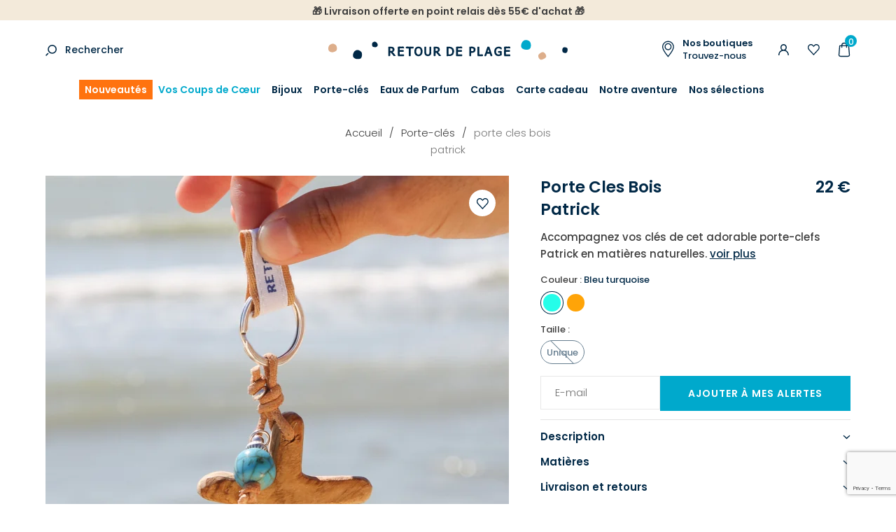

--- FILE ---
content_type: text/html; charset=UTF-8
request_url: https://www.retourdeplage.fr/catalogue/p/porte-clefs-patrick-argente-bleu-turquoise-z-26804.html
body_size: 10155
content:
<!DOCTYPE html><html prefix="og: http://ogp.me/ns#" lang="fr-FR"><head>
<link rel="preload" href="https://static.retourdeplage.fr/themes/retourdeplage/styles/theme_1e3974b76e.css" as="style">
<link rel="stylesheet" type="text/css" href="https://static.retourdeplage.fr/themes/retourdeplage/styles/theme_1e3974b76e.css"  />
<link rel="preload" href="https://static.retourdeplage.fr/themes/retourdeplage/javascript/theme_d45519f69d.js" as="script">
<script defer type="text/javascript" src="https://static.retourdeplage.fr/themes/retourdeplage/javascript/theme_d45519f69d.js" ></script>
<title>Porte-clefs Patrick turquoise avec étoile de mer en bois - Retour de plage</title><meta name="description" content="Craquez pour notre adorable porte-clefs Patrick composé d'une étoile de mer en bois et d'une perle en résine bleu turquoise. Fabrication française et artisanale."><meta charset="utf-8"><meta name="robots" content="index,follow,all"><meta name="generator" content="Flow"><link rel="canonical" href="https://www.retourdeplage.fr/catalogue/p/porte-clefs-patrick-argente-bleu-turquoise-z-26804.html"><link rel="shortcut icon" href="https://static.retourdeplage.fr//themes/retourdeplage/images/favicon.ico"><link rel="shortcut icon" type="image/png" href="https://static.retourdeplage.fr//themes/retourdeplage/images/favicon.png"><link rel="apple-touch-icon" href="https://static.retourdeplage.fr//themes/retourdeplage/images/favicon.png"><meta name="msapplication-TileColor" content="#FFFFFF"><meta name="msapplication-TileImage" content="https://static.retourdeplage.fr//themes/retourdeplage/images/favicon.png"><meta property="og:title" content="Porte-clefs Patrick turquoise avec étoile de mer en bois"><meta property="og:type" content="Product"><meta property="og:url" content="https://www.retourdeplage.fr/catalogue/p/porte-clefs-patrick-argente-bleu-turquoise-z-26804.html"><meta property="og:description" content="Craquez pour notre adorable porte-clefs Patrick composé d'une étoile de mer en bois et d'une perle en résine bleu turquoise. Fabrication française et artisanale."><meta property="og:locale" content="fr_FR"><meta property="og:image" content="https://static.retourdeplage.fr/icache/size/500x500/themes/retourdeplage/images/catalog/product/retour-de-plage-bijou-fantaisie_-porte-cles-Patrick-26804.webp"><meta name="twitter:card" content="summary" /><meta name="twitter:title" content="Porte-clefs Patrick turquoise avec étoile de mer en bois" /><meta name="twitter:description" content="Craquez pour notre adorable porte-clefs Patrick composé d'une étoile de mer en bois et d'une perle en résine bleu turquoise. Fabrication française et artisanale." /><meta name="twitter:image" content="https://static.retourdeplage.fr/icache/size/500x500/themes/retourdeplage/images/catalog/product/retour-de-plage-bijou-fantaisie_-porte-cles-Patrick-26804.webp" /><meta name="viewport" content="width=device-width, initial-scale=1, shrink-to-fit=no"><meta name="csrf-token" content="1d09a4438fd81eae21e484d88660d9b7">    <script>cartId = ""</script>
<script>
    var gtmItemStructureOverride = [];
</script>
<link rel="preload" href="https://static.retourdeplage.fr/themes/retourdeplage/javascript/compiled/flowGtm_single_b1a55a8c6c.js" as="script">
<script type="text/javascript" src="https://static.retourdeplage.fr/themes/retourdeplage/javascript/compiled/flowGtm_single_b1a55a8c6c.js" ></script>
<script>dataLayer = [{"user_id":null,"user_status":"Non connected","user_type":"Visitor","user_logging_type":null,"user_data":null,"platform_env":"Production","country":null,"country_version":"FR","country_geoip":"US","page_template":"Product page","category_1":"porte-clefs","category_2":"porte-clefs-patrick-argente-bleu-turquoise-z-26804","item_default_cat":"porte-clefs"}]</script>




    <!-- Google Tag Manager (Server-side with Sirdata)-->
    <script type="text/javascript"> window.dataLayer = window.dataLayer || []; window.dataLayer.push({ 'gtm.start': new Date().getTime(), event: 'gtm.js' });</script>
    <script type="text/javascript" src="https://olasar.retourdeplage.fr/iwkkfbqyya.js" async></script>
    <!-- End Google Tag Manager -->
    
<script type="text/javascript">
    var locale = 'fr-FR';
    var currency = 'EUR';
    var browser_country = 'FR';
    var geoip_country = 'US';
    var country = 'FR';
    var date_locale_format = 'dd/mm/yyyy'
</script><script>var cartConfirmItemRemoval = 0;</script><meta name="p:domain_verify" content="38b75cb09a28c6226aa46bb6125e068e"/>
<script>
    var my_cookie_url = 'www.retourdeplage.fr';
</script><script type="text/javascript">var domain = "https://static.retourdeplage.fr/";</script><meta name="google-site-verification" content="CcdjCjrxTpuljLPqCCaTLNymcdcPtLrKIZrkED0_aWg" /><script src="https://www.google.com/recaptcha/api.js?render=6Lc-RigsAAAAAPeg1b7uh3RyCKHmtiRja_dXMpc8"></script><meta name="viewport" content="width=device-width,  initial-scale=1, maximum-scale=1, user-scalable=no"></head><body id="page-porte-clefs-patrick-argente-bleu-turquoise-z-26804" class="store-my_product-entry"><div id="body-wrapper"><!-- Google Tag Manager noscript override --><header class="main loading"><section class="pre-header"><div class="popup-onetime popup-onetime-top" data-session="top" data-modification="1767880574"><div class="page-block page-block-top"><p style="text-align: center;"><strong>🎁 Livraison offerte en point relais dès 55€ d'achat 🎁</strong></p></div></div></section><div class="pre-nav"><div class="container"><div class="row"><div class="col"><div class="search-action"><div class="search-icon"><a href="https://www.retourdeplage.fr/recherche.html">Rechercher</a></div><div class="search-form"><div class="container"><div class="row"><div class="col"><form action="https://www.retourdeplage.fr/search/index.html" method="post" accept-charset="utf-8">

<div class="hidden" style="display:none"><label for="ci_csrf_token1217947953">ci_csrf_token</label>
<input type="text" name="ci_csrf_token" value="1d09a4438fd81eae21e484d88660d9b7" id="ci_csrf_token1217947953" style="display:none"  />
<label for="your_website1217947953">your_website</label>
<input type="text" name="your_website" value="" id="your_website1217947953" style="display:none"  />
<label for="your_telephone1217947953">your_telephone</label>
<input type="text" name="your_telephone" value="" id="your_telephone1217947953" style="display:none"  />
</div><p><input type="text" name="search" value=""  placeholder="Rechercher..." /></p><input type="submit" name="mysubmit" value="Rechercher"  /><span class="search-close flow-searchclose"><svg width="32" height="32" class="icon-close " ><use xlink:href="/themes/retourdeplage/images/sprite.svg#close"></use></svg></span></form></div></div></div></div></div></div><div class="col -logo"><div class="h1"><a href="https://www.retourdeplage.fr/" class="logo" title="Retour de plage"><img src="https://static.retourdeplage.fr/themes/retourdeplage/images/new-logo.svg" alt="Retour de plage"  /></a></div></div><div class="col"><div class="d-none d-lg-block"><a href="https://www.retourdeplage.fr/boutiques.html" class="shop-link" title=""><div class="block-text"><span class="bold">Nos boutiques</span><br/>Trouvez-nous</div></a></div><div class="user-action"><div class="connection-widget -notconnected"><a href="https://www.retourdeplage.fr/user/identification.html"><span class="name">Connexion</span></a></div><div class="wishlist-link"><a href="https://www.retourdeplage.fr/liste-d-envies.html" class="gtm-click" data-gtm-event="click_user_action" data-gtm-customEvent="true" data-gtm-custom-values="{&quot;label&quot;:&quot;wishlist&quot;}"><span class="name">Ma liste d'envies</span></a></div><div class="cart-link" id="widget_cart"><a href="https://www.retourdeplage.fr/cart.html" class="gtm-click" data-gtm-event="click_user_action" data-gtm-customEvent="true" data-gtm-custom-values="{&quot;label&quot;:&quot;cart&quot;}"><span class="title"><span class="name">Mon panier</span></span><span class="total">0</span></a><div class="cart-content d-none"><div><div class="empty">Votre panier est vide </div><script>window.flowGtm.setCartId()</script></div></div></div></div></div></div></div></div><nav class="main-nav-block"><span class="menu-icon"></span><div class="menu-list menu-list-navigation -fullwidth"  data-type="dropdown"><div class="pre-header-responsive"><div class="popup-onetime popup-onetime-top" data-session="top" data-modification="1767880574"><div class="page-block page-block-top"><p style="text-align: center;"><strong>🎁 Livraison offerte en point relais dès 55€ d'achat 🎁</strong></p></div></div></div><div class="ul level-1"><div class="li menu-catalog-cat menu-catalog-cat-nouveautes menu-first "><a href="https://www.retourdeplage.fr/catalogue/nouveautes.html" class="">Nouveautés</a></div><div class="li menu-catalog-cat menu-catalog-cat-coups-de-coeur "><a href="https://www.retourdeplage.fr/catalogue/coups-de-coeur.html" class="">Vos Coups de Cœur</a></div><div class="li menu-catalog-cat menu-catalog-cat-bijoux "><a href="https://www.retourdeplage.fr/catalogue/bijoux.html" class="">Bijoux</a><span class="next"></span><div class="ul level-2"><span class="back"><span class="name">Retour</span></span><div class="container"><div class="row"><div class="col"><div class="li menu-catalog-cat menu-catalog-cat-femme static "><a href="https://www.retourdeplage.fr/catalogue/bijoux/femme.html" class="">Bijoux Femme </a><span class="next"></span><div class="ul level-3"><span class="back"><span class="name">Retour</span></span><div class="li menu-columns menu-columns-columns "><span class="next"></span><div class="ul level-4"><span class="back"><span class="name">Retour</span></span><div class="li menu-catalog-cat menu-catalog-cat-boucles-d-oreilles-femme "><a href="https://www.retourdeplage.fr/catalogue/bijoux/femme/boucles-d-oreilles.html" class="">Boucles d'oreilles</a></div><div class="li menu-catalog-cat menu-catalog-cat-bague-femme "><a href="https://www.retourdeplage.fr/catalogue/bijoux/femme/bague.html" class="">Bague</a></div><div class="li menu-catalog-cat menu-catalog-cat-bracelet-femme "><a href="https://www.retourdeplage.fr/catalogue/bijoux/femme/bracelet.html" class="">Bracelet</a></div><div class="li menu-catalog-cat menu-catalog-cat-bracelet-de-cheville-femme "><a href="https://www.retourdeplage.fr/catalogue/bijoux/femme/bracelet-de-cheville.html" class="">Bracelet de cheville</a></div><div class="li menu-catalog-cat menu-catalog-cat-broche-femme "><a href="https://www.retourdeplage.fr/catalogue/bijoux/femme/broche.html" class="">Broche</a></div><div class="li menu-catalog-cat menu-catalog-cat-collier-femme "><a href="https://www.retourdeplage.fr/catalogue/bijoux/femme/collier.html" class="">Collier </a></div><div class="li menu-catalog-cat menu-catalog-cat-sautoir-femme "><a href="https://www.retourdeplage.fr/catalogue/bijoux/femme/sautoir.html" class="">Sautoir</a></div><div class="li menu-catalog-cat menu-catalog-cat-gold-filled "><a href="https://www.retourdeplage.fr/catalogue/bijoux/femme/gold-filled.html" class="">Gold Filled & fil d'argent</a></div></div></div></div></div><div class="li menu-catalog-cat menu-catalog-cat-homme static "><a href="https://www.retourdeplage.fr/catalogue/bijoux/homme.html" class="">Bijoux Homme</a><span class="next"></span><div class="ul level-3"><span class="back"><span class="name">Retour</span></span><div class="li menu-columns menu-columns-columns "><span class="next"></span><div class="ul level-4"><span class="back"><span class="name">Retour</span></span><div class="li menu-catalog-cat menu-catalog-cat-bague-homme "><a href="https://www.retourdeplage.fr/catalogue/bijoux/homme/bague.html" class="">Bague</a></div><div class="li menu-catalog-cat menu-catalog-cat-bracelet-homme "><a href="https://www.retourdeplage.fr/catalogue/bijoux/homme/bracelet.html" class="">Bracelet</a></div><div class="li menu-catalog-cat menu-catalog-cat-boucle-d-oreille "><a href="https://www.retourdeplage.fr/catalogue/boucle-d-oreille-homme.html" class="">Boucle d'oreille</a></div><div class="li menu-catalog-cat menu-catalog-cat-collier-homme "><a href="https://www.retourdeplage.fr/catalogue/bijoux/homme/collier.html" class="">Collier</a></div></div></div></div></div><div class="li menu-catalog-cat menu-catalog-cat-enfant static "><a href="https://www.retourdeplage.fr/catalogue/bijoux/enfant.html" class="">Bijoux Enfant</a><span class="next"></span><div class="ul level-3"><span class="back"><span class="name">Retour</span></span><div class="li menu-columns menu-columns-columns "><span class="next"></span><div class="ul level-4"><span class="back"><span class="name">Retour</span></span><div class="li menu-catalog-cat menu-catalog-cat-bague2 "><a href="https://www.retourdeplage.fr/catalogue/bijoux/enfant/bague.html" class="">Bague</a></div><div class="li menu-catalog-cat menu-catalog-cat-boucles-d-oreilles-enfant "><a href="https://www.retourdeplage.fr/catalogue/bijoux/enfant/boucles-oreilles.html" class="">Boucles d'oreilles</a></div><div class="li menu-catalog-cat menu-catalog-cat-bracelet-enfant "><a href="https://www.retourdeplage.fr/catalogue/bijoux/enfant/bracelet.html" class="">Bracelet</a></div><div class="li menu-catalog-cat menu-catalog-cat-collier-enfant "><a href="https://www.retourdeplage.fr/catalogue/bijoux/enfant/collier.html" class="">Collier</a></div></div></div></div></div><div class="li menu-links menu-links-https-//www.retourdeplage.fr/catalogue/p/boucles-d-oreilles-marjorie-argente-blanc-z-29432.html push"><a href="https://www.retourdeplage.fr/catalogue/p/boucles-d-oreilles-marjorie-argente-blanc-z-29432.html" class=""><img alt="Coup de cœur" srcset="https://static.retourdeplage.fr/icache/size/468c201/themes/retourdeplage/images/menu/Bijou_coup_de_coeur_du_mois_1_sur_12.webp 468w, https://static.retourdeplage.fr/icache/size/350c153/themes/retourdeplage/images/menu/Bijou_coup_de_coeur_du_mois_1_sur_12.webp 350w, https://static.retourdeplage.fr/icache/size/936c402/themes/retourdeplage/images/menu/Bijou_coup_de_coeur_du_mois_1_sur_12.webp 936w, https://static.retourdeplage.fr/icache/size/700c306/themes/retourdeplage/images/menu/Bijou_coup_de_coeur_du_mois_1_sur_12.webp 700w" sizes="(min-width: 1190px) 468px, (min-width: 980px) and (max-width: 1189px) 350px, (min-width: 740px) and (max-width: 979px) 350px, (min-width: 560px) and (max-width: 739px) 350px, (max-width: 559px) 350px" data-img="https://static.retourdeplage.fr/themes/retourdeplage/images/menu/Bijou_coup_de_coeur_du_mois_1_sur_12.jpg" data-orientation="landscape" width="468" height="201" loading="lazy"  /><span class="name">Coup de cœur<br/><span class="submit">Voir</span></span></a></div></div></div></div></div></div><div class="li menu-catalog-cat menu-catalog-cat-porte-clefs "><a href="https://www.retourdeplage.fr/catalogue/porte-cles.html" class="">Porte-clés</a><span class="next"></span><div class="ul level-2"><span class="back"><span class="name">Retour</span></span><div class="container"><div class="row"><div class="col"><div class="li menu-catalog-cat menu-catalog-cat-porte-clefs-par-matiere "><a href="https://www.retourdeplage.fr/catalogue/porte-clefs-par-matiere.html" class="">Porte clefs par matière</a><span class="next"></span><div class="ul level-3"><span class="back"><span class="name">Retour</span></span><div class="li menu-catalog-cat menu-catalog-cat-porte-cles-metal "><a href="https://www.retourdeplage.fr/catalogue/porte-cles-metal.html" class="">Porte clés métal</a></div><div class="li menu-catalog-cat menu-catalog-cat-porte-cles-bois "><a href="https://www.retourdeplage.fr/catalogue/porte-cles-bois.html" class="">Porte clés bois</a></div><div class="li menu-catalog-cat menu-catalog-cat-porte-cles-liege "><a href="https://www.retourdeplage.fr/catalogue/porte-cles-liege.html" class="">Porte clés liège</a></div><div class="li menu-catalog-cat menu-catalog-cat-porte-cles-cuir "><a href="https://www.retourdeplage.fr/catalogue/porte-cles-cuir.html" class="">Porte clés cuir</a></div><div class="li menu-catalog-cat menu-catalog-cat-porte-cles-corde "><a href="https://www.retourdeplage.fr/catalogue/porte-cles-corde.html" class="">Porte clés corde</a></div><div class="li menu-catalog-cat menu-catalog-cat-porte-cles-tissu "><a href="https://www.retourdeplage.fr/catalogue/porte-cles-tissu.html" class="">Porte clés tissu</a></div><div class="li menu-catalog-cat menu-catalog-cat-porte-cles-perles "><a href="https://www.retourdeplage.fr/catalogue/porte-cles-perles.html" class="">Porte clés perles</a></div><div class="li menu-catalog-cat menu-catalog-cat-porte-cles-macrame "><a href="https://www.retourdeplage.fr/catalogue/porte-cles-macrame.html" class="">Porte clés macramé</a></div><div class="li menu-catalog-cat menu-catalog-cat-porte-cles-pierre "><a href="https://www.retourdeplage.fr/catalogue/porte-cles-pierre.html" class="">Porte clés pierre</a></div><div class="li menu-catalog-cat menu-catalog-cat-porte-cles-verre "><a href="https://www.retourdeplage.fr/catalogue/porte-cles-verre.html" class="">Porte clés verre recyclé</a></div></div></div><div class="li menu-catalog-cat menu-catalog-cat-porte-clefs-marin "><a href="https://www.retourdeplage.fr/catalogue/porte-cles-marin.html" class="">Porte-clés marin</a><span class="next"></span><div class="ul level-3"><span class="back"><span class="name">Retour</span></span><div class="li menu-catalog-cat menu-catalog-cat-porte-cles-bateau "><a href="https://www.retourdeplage.fr/catalogue/porte-cles-bateau.html" class="">Porte clés bateau</a></div><div class="li menu-catalog-cat menu-catalog-cat-porte-cles-poisson "><a href="https://www.retourdeplage.fr/catalogue/porte-cles-poisson.html" class="">Porte clés poisson</a></div><div class="li menu-catalog-cat menu-catalog-cat-porte-cles-ancre "><a href="https://www.retourdeplage.fr/catalogue/porte-cles-ancre.html" class="">Porte clés ancre</a></div><div class="li menu-catalog-cat menu-catalog-cat-porte-cles-boussole "><a href="https://www.retourdeplage.fr/catalogue/porte-cles-boussole.html" class="">Porte clés boussole</a></div><div class="li menu-catalog-cat menu-catalog-cat-porte-cles-phare "><a href="https://www.retourdeplage.fr/catalogue/porte-cles-phare.html" class="">Porte clés phare</a></div><div class="li menu-catalog-cat menu-catalog-cat-porte-cles-pomme-de-touline "><a href="https://www.retourdeplage.fr/catalogue/porte-cles-pomme-de-touline.html" class="">Porte clés pomme de touline</a></div><div class="li menu-catalog-cat menu-catalog-cat-porte-cles-bouee "><a href="https://www.retourdeplage.fr/catalogue/porte-cles-bouee.html" class="">Porte clés bouée</a></div><div class="li menu-catalog-cat menu-catalog-cat-porte-cles-coquillage "><a href="https://www.retourdeplage.fr/catalogue/porte-cles-coquillage.html" class="">Porte clés coquillage</a></div><div class="li menu-catalog-cat menu-catalog-cat-porte-cles-surf "><a href="https://www.retourdeplage.fr/catalogue/porte-cles-surf.html" class="">Porte clés surf</a></div><div class="li menu-catalog-cat menu-catalog-cat-porte-cles-animaux-marins "><a href="https://www.retourdeplage.fr/catalogue/porte-cles-animaux-marins.html" class="">Porte cles animaux marins</a></div></div></div><div class="li menu-catalog-cat menu-catalog-cat-porte-clefs-accessoires "><a href="https://www.retourdeplage.fr/catalogue/porte-clefs-accessoires.html" class="">Porte clefs accessoires</a><span class="next"></span><div class="ul level-3"><span class="back"><span class="name">Retour</span></span><div class="li menu-catalog-cat menu-catalog-cat-porte-cles-decapsuleur "><a href="https://www.retourdeplage.fr/catalogue/porte-cles-decapsuleur.html" class="">Porte clés décapsuleur</a></div><div class="li menu-catalog-cat menu-catalog-cat-porte-cles-flottant "><a href="https://www.retourdeplage.fr/catalogue/porte-cles-flottant.html" class="">Porte clés flottant</a></div><div class="li menu-catalog-cat menu-catalog-cat-porte-cles-mousqueton "><a href="https://www.retourdeplage.fr/catalogue/porte-cles-mousqueton.html" class="">Porte clés mousqueton</a></div><div class="li menu-catalog-cat menu-catalog-cat-mini-porte-cles "><a href="https://www.retourdeplage.fr/catalogue/mini-porte-cles.html" class="">Mini porte clés</a></div><div class="li menu-catalog-cat menu-catalog-cat-porte-cles-sac "><a href="https://www.retourdeplage.fr/catalogue/porte-cles-sac.html" class="">Porte clés sac</a><span class="next"></span><div class="ul level-4"><span class="back"><span class="name">Retour</span></span><div class="li menu-catalog-cat menu-catalog-cat-bijoux-de-sac "><a href="https://www.retourdeplage.fr/catalogue/bijoux-de-sac.html" class="">Bijoux de sac</a></div></div></div><div class="li menu-catalog-cat menu-catalog-cat-porte-cles-pompom "><a href="https://www.retourdeplage.fr/catalogue/porte-cles-pompon.html" class="">Porte clés pompon</a></div></div></div><div class="li menu-catalog-cat menu-catalog-cat-porte-cles-dore "><a href="https://www.retourdeplage.fr/catalogue/porte-cles-dore.html" class="">Porte clés doré</a></div><div class="li menu-catalog-cat menu-catalog-cat-porte-cles-argente "><a href="https://www.retourdeplage.fr/catalogue/porte-cles-argente.html" class="">Porte clés argenté</a></div></div></div></div></div></div><div class="li menu-catalog-cat menu-catalog-cat-parfum "><a href="https://www.retourdeplage.fr/catalogue/parfums.html" class="">Eaux de Parfum</a></div><div class="li menu-catalog-cat menu-catalog-cat-sac "><a href="https://www.retourdeplage.fr/catalogue/cabas.html" class="">Cabas</a></div><div class="li menu-catalog-cat menu-catalog-cat-carte-cadeau "><a href="https://www.retourdeplage.fr/catalogue/carte-cadeau.html" class="">Carte cadeau</a></div><div class="li menu-titles menu-titles-titles "><span class="">Notre aventure</span><span class="next"></span><div class="ul level-2"><span class="back"><span class="name">Retour</span></span><div class="container"><div class="row"><div class="col"><div class="li menu-page menu-page-nos-engagements "><a href="https://www.retourdeplage.fr/nos-engagements.html" class="">Nos engagements</a></div><div class="li menu-page menu-page-notre-histoire1 "><a href="https://www.retourdeplage.fr/notre-histoire.html" class="">Notre histoire</a></div><div class="li menu-page menu-page-notre-monde "><a href="https://www.retourdeplage.fr/notre-univers.html" class="">Notre univers</a></div><div class="li menu-page menu-page-blog-post- "><a href="https://www.retourdeplage.fr/blog/post.html" class="">Blog</a></div></div></div></div></div></div><div class="li menu-titles menu-titles-titles static "><span class="">Nos sélections</span><span class="next"></span><div class="ul level-2"><span class="back"><span class="name">Retour</span></span><div class="container"><div class="row"><div class="col"><div class="li menu-columns menu-columns-columns "><span class="next"></span><div class="ul level-3"><span class="back"><span class="name">Retour</span></span><div class="li menu-catalog-cat menu-catalog-cat-bijoux-artisanaux-en-lin "><a href="https://www.retourdeplage.fr/catalogue/bijoux-artisanaux-en-lin.html" class="">Bijoux artisanaux en lin</a></div><div class="li menu-catalog-cat menu-catalog-cat-nos-incontournables "><a href="https://www.retourdeplage.fr/catalogue/s/nos-incontournables.html" class="">Nos emblématiques</a></div><div class="li menu-catalog-cat menu-catalog-cat-inspiration-ocean "><a href="https://www.retourdeplage.fr/catalogue/inspiration-ocean.html" class="">Bijoux Bleu océan 🌊</a></div><div class="li menu-catalog-cat menu-catalog-cat-bijoux-de-mariage "><a href="https://www.retourdeplage.fr/catalogue/bijoux-de-mariage.html" class="">Bijoux de mariage</a></div><div class="li menu-catalog-cat menu-catalog-cat-idee-cadeau-d-anniversaire "><a href="https://www.retourdeplage.fr/catalogue/idee-cadeau-d-anniversaire.html" class="">Idée cadeau d'anniversaire </a></div><div class="li menu-catalog-cat menu-catalog-cat-bijoux-a-personnaliser "><a href="https://www.retourdeplage.fr/catalogue/bijoux-a-personnaliser.html" class="">Bijoux à personnaliser</a></div><div class="li menu-catalog-cat menu-catalog-cat-bijoux-colores "><a href="https://www.retourdeplage.fr/catalogue/bijoux-colores.html" class="">Bijoux colorés</a></div><div class="li menu-catalog-cat menu-catalog-cat-bijoux-ceramique "><a href="https://www.retourdeplage.fr/catalogue/bijoux-ceramique.html" class="">Bijoux Céramique</a></div></div></div></div></div></div></div></div></div><div class="footer"><div class="search-action"><div class="search-icon"><a href="https://www.retourdeplage.fr/recherche.html">Rechercher</a></div><div class="search-form"><div class="container"><div class="row"><div class="col"><form action="https://www.retourdeplage.fr/search/index.html" method="post" accept-charset="utf-8">

<div class="hidden" style="display:none"><label for="ci_csrf_token1898312492">ci_csrf_token</label>
<input type="text" name="ci_csrf_token" value="1d09a4438fd81eae21e484d88660d9b7" id="ci_csrf_token1898312492" style="display:none"  />
<label for="your_website1898312492">your_website</label>
<input type="text" name="your_website" value="" id="your_website1898312492" style="display:none"  />
<label for="your_telephone1898312492">your_telephone</label>
<input type="text" name="your_telephone" value="" id="your_telephone1898312492" style="display:none"  />
</div><p><input type="text" name="search" value=""  placeholder="Rechercher..." /></p><input type="submit" name="mysubmit" value="Rechercher"  /><span class="search-close flow-searchclose"><svg width="32" height="32" class="icon-close " ><use xlink:href="/themes/retourdeplage/images/sprite.svg#close"></use></svg></span></form></div></div></div></div></div><div class="connection-widget -notconnected"><a href="https://www.retourdeplage.fr/user/identification.html"><span class="name">Connexion</span></a></div><div class="wishlist-link"><a href="https://www.retourdeplage.fr/liste-d-envies.html" class="gtm-click" data-gtm-event="click_user_action" data-gtm-customEvent="true" data-gtm-custom-values="{&quot;label&quot;:&quot;wishlist&quot;}"><span class="name">Ma liste d'envies</span></a></div></div></div></nav></header><main><div class="contenu"><img style="display: none;" src onerror="flowGtm.setItem({&quot;item_key_parent&quot;:&quot;porte-clefs-patrick-argente-bleu-turquoise-z-26804&quot;,&quot;item_key&quot;:&quot;porte-clefs-patrick-argente-bleu-turquoise-z-26804&quot;,&quot;item_list_id&quot;:&quot;porte-clefs-patrick-argente-bleu-turquoise-z-26804&quot;,&quot;item_id&quot;:null,&quot;item_name&quot;:&quot;PORTE CLES BOIS  PATRICK BLEU TURQUOISE&quot;,&quot;item_brand&quot;:&quot;N\/A&quot;,&quot;item_variant&quot;:&quot;BLEU TURQUOISE&quot;,&quot;item_promos&quot;:null,&quot;item_season&quot;:null,&quot;item_model&quot;:null,&quot;quantity&quot;:null,&quot;price&quot;:22,&quot;currency&quot;:&quot;EUR&quot;,&quot;discount&quot;:0,&quot;value&quot;:22,&quot;stock_global&quot;:0,&quot;url&quot;:&quot;https:\/\/www.retourdeplage.fr\/catalogue\/p\/porte-clefs-patrick-argente-bleu-turquoise-z-26804.html&quot;,&quot;img&quot;:&quot;https:\/\/static.retourdeplage.fr\/icache\/size\/1324c1324\/themes\/retourdeplage\/images\/catalog\/product\/retour-de-plage-bijou-fantaisie_-porte-cles-Patrick-26804.jpg&quot;,&quot;item_list_name&quot;:&quot;Product page - Porte-cl\u00e9s&quot;,&quot;item_size&quot;:&quot;Unique&quot;,&quot;item_category&quot;:&quot;porte-clefs&quot;,&quot;item_category2&quot;:&quot;porte-clefs-patrick-argente-bleu-turquoise-z-26804&quot;,&quot;item_default_cat&quot;:&quot;porte-clefs&quot;})"><div class="product-item -standard gtm-view" data-gtm-event="view_item" data-gtm-item-key="porte-clefs-patrick-argente-bleu-turquoise-z-26804"><div class="breadcrumb-list"><div class="container"><div class="row"><div class="col"><div id="breadcrumb" itemprop="breadcrumb"><a href="https://www.retourdeplage.fr/">Accueil</a><span class="divider">&nbsp;&gt;&nbsp;</span><a href="https://www.retourdeplage.fr/catalogue/porte-cles.html">Porte-clés</a><span class="divider">&nbsp;&gt;&nbsp;</span><span class="current">PORTE CLES BOIS <br/> PATRICK</span></div>
</div></div></div></div><div class="container"><div class="row"><div class="col-md-7 col-sm-12"><div class="imgs-block"><div class="imgs"><div class="flow-ban-slider"  data-settings='{"auto":false, "controls":false, "pager":true, "adaptiveHeight":false, "mode":"horizontal", "infiniteLoop":false, "slideWidth":662, "thumbs":".thumbs"}'><div class="product-wishlist d-block"><span class="add " data-product="porte-clefs-patrick-argente-bleu-turquoise-z-26804" data-target=".msg-inline" data-connected="0" data-alt="Ajouté à ma liste d'envies">Ajouter à votre liste d'envies</span></div><ul><li><a data-fancybox="group" href="https://static.retourdeplage.fr/icache/size/1000c1444/themes/retourdeplage/images/catalog/product/retour-de-plage-bijou-fantaisie_-porte-cles-Patrick-26804.webp"><img alt="PORTE CLES BOIS  PATRICK" data-src="" srcset="https://static.retourdeplage.fr/icache/size/662c662/themes/retourdeplage/images/catalog/product/retour-de-plage-bijou-fantaisie_-porte-cles-Patrick-26804.webp 662w, https://static.retourdeplage.fr/icache/size/540c540/themes/retourdeplage/images/catalog/product/retour-de-plage-bijou-fantaisie_-porte-cles-Patrick-26804.webp 540w, https://static.retourdeplage.fr/icache/size/400c400/themes/retourdeplage/images/catalog/product/retour-de-plage-bijou-fantaisie_-porte-cles-Patrick-26804.webp 400w, https://static.retourdeplage.fr/icache/size/375c375/themes/retourdeplage/images/catalog/product/retour-de-plage-bijou-fantaisie_-porte-cles-Patrick-26804.webp 375w, https://static.retourdeplage.fr/icache/size/800c800/themes/retourdeplage/images/catalog/product/retour-de-plage-bijou-fantaisie_-porte-cles-Patrick-26804.webp 800w, https://static.retourdeplage.fr/icache/size/750c750/themes/retourdeplage/images/catalog/product/retour-de-plage-bijou-fantaisie_-porte-cles-Patrick-26804.webp 750w" sizes="(min-width: 1190px) 662px, (min-width: 980px) and (max-width: 1189px) 540px, (min-width: 740px) and (max-width: 979px) 400px, (min-width: 560px) and (max-width: 739px) 375px, (max-width: 559px) 375px" data-img="https://static.retourdeplage.fr/themes/retourdeplage/images/catalog/product/retour-de-plage-bijou-fantaisie_-porte-cles-Patrick-26804.jpg" data-orientation="landscape" width="662" height="662" loading="lazy"  /></a></li><li><a data-fancybox="group" href="https://static.retourdeplage.fr/icache/size/1000c1444/themes/retourdeplage/images/catalog/product/retour-de-plage-bijou-fantaisie_-porte-cles-Patrick-26804-2.webp"><img alt="PORTE CLES BOIS  PATRICK" data-img="https://static.retourdeplage.fr/themes/retourdeplage/images/catalog/product/retour-de-plage-bijou-fantaisie_-porte-cles-Patrick-26804-2.jpg" data-orientation="landscape" width="662" height="662" data-srcset="https://static.retourdeplage.fr/icache/size/662c662/themes/retourdeplage/images/catalog/product/retour-de-plage-bijou-fantaisie_-porte-cles-Patrick-26804-2.webp 662w, https://static.retourdeplage.fr/icache/size/540c540/themes/retourdeplage/images/catalog/product/retour-de-plage-bijou-fantaisie_-porte-cles-Patrick-26804-2.webp 540w, https://static.retourdeplage.fr/icache/size/400c400/themes/retourdeplage/images/catalog/product/retour-de-plage-bijou-fantaisie_-porte-cles-Patrick-26804-2.webp 400w, https://static.retourdeplage.fr/icache/size/375c375/themes/retourdeplage/images/catalog/product/retour-de-plage-bijou-fantaisie_-porte-cles-Patrick-26804-2.webp 375w, https://static.retourdeplage.fr/icache/size/800c800/themes/retourdeplage/images/catalog/product/retour-de-plage-bijou-fantaisie_-porte-cles-Patrick-26804-2.webp 800w, https://static.retourdeplage.fr/icache/size/750c750/themes/retourdeplage/images/catalog/product/retour-de-plage-bijou-fantaisie_-porte-cles-Patrick-26804-2.webp 750w" data-sizes="(min-width: 1190px) 662px, (min-width: 980px) and (max-width: 1189px) 540px, (min-width: 740px) and (max-width: 979px) 400px, (min-width: 560px) and (max-width: 739px) 375px, (max-width: 559px) 375px" class="lazyload"  /></a></li><li><a data-fancybox="group" href="https://static.retourdeplage.fr/icache/size/1000c1444/themes/retourdeplage/images/catalog/product/retour-de-plage-bijou-fantaisie_-porte-cles-Patrick-26804-3.webp"><img alt="PORTE CLES BOIS  PATRICK" data-img="https://static.retourdeplage.fr/themes/retourdeplage/images/catalog/product/retour-de-plage-bijou-fantaisie_-porte-cles-Patrick-26804-3.jpg" data-orientation="landscape" width="662" height="662" data-srcset="https://static.retourdeplage.fr/icache/size/662c662/themes/retourdeplage/images/catalog/product/retour-de-plage-bijou-fantaisie_-porte-cles-Patrick-26804-3.webp 662w, https://static.retourdeplage.fr/icache/size/540c540/themes/retourdeplage/images/catalog/product/retour-de-plage-bijou-fantaisie_-porte-cles-Patrick-26804-3.webp 540w, https://static.retourdeplage.fr/icache/size/400c400/themes/retourdeplage/images/catalog/product/retour-de-plage-bijou-fantaisie_-porte-cles-Patrick-26804-3.webp 400w, https://static.retourdeplage.fr/icache/size/375c375/themes/retourdeplage/images/catalog/product/retour-de-plage-bijou-fantaisie_-porte-cles-Patrick-26804-3.webp 375w, https://static.retourdeplage.fr/icache/size/800c800/themes/retourdeplage/images/catalog/product/retour-de-plage-bijou-fantaisie_-porte-cles-Patrick-26804-3.webp 800w, https://static.retourdeplage.fr/icache/size/750c750/themes/retourdeplage/images/catalog/product/retour-de-plage-bijou-fantaisie_-porte-cles-Patrick-26804-3.webp 750w" data-sizes="(min-width: 1190px) 662px, (min-width: 980px) and (max-width: 1189px) 540px, (min-width: 740px) and (max-width: 979px) 400px, (min-width: 560px) and (max-width: 739px) 375px, (max-width: 559px) 375px" class="lazyload"  /></a></li></ul></div></div><div class=" thumbs" data-settings='{"auto":false, "controls":true, "pager":false, "adaptiveHeight":false, "mode":"horizontal", "infiniteLoop":false, "maxSlides": 6, "slideWidth": 100}'><ul><li><a href="#"><img alt="PORTE CLES BOIS  PATRICK" src="https://static.retourdeplage.fr/icache/size/100c100/themes/retourdeplage/images/catalog/product/retour-de-plage-bijou-fantaisie_-porte-cles-Patrick-26804.webp" loading="lazy"  /></a></li><li><a href="#"><img alt="PORTE CLES BOIS  PATRICK" src="https://static.retourdeplage.fr/icache/size/100c100/themes/retourdeplage/images/catalog/product/retour-de-plage-bijou-fantaisie_-porte-cles-Patrick-26804-2.webp" loading="lazy"  /></a></li><li><a href="#"><img alt="PORTE CLES BOIS  PATRICK" src="https://static.retourdeplage.fr/icache/size/100c100/themes/retourdeplage/images/catalog/product/retour-de-plage-bijou-fantaisie_-porte-cles-Patrick-26804-3.webp" loading="lazy"  /></a></li></ul></div></div></div><div class="col-md-5 col-sm-12 static"><div class="infos-block"><div class="category"><p>Porte-clés</p></div><div class="title-price__wrapper"><div class="title"><h1><span itemprop="name">Porte Cles Bois <Br/> Patrick</span></h1></div><div class="price-block" itemprop="price"><span class="current" data-default="22">22&nbsp;€ <sup>ttc</sup></span></div></div><p class="description-short">Accompagnez vos clés de cet adorable porte-clefs Patrick en matières naturelles. <span>voir plus</span></p><div class="product-children-form"><form action="https://www.retourdeplage.fr/store/product/entry/p/porte-clefs-patrick-argente-bleu-turquoise-z-26804.html" autocomplete="off" class="block" method="post" accept-charset="utf-8">

<div class="hidden" style="display:none"><label for="ci_csrf_token1655359841">ci_csrf_token</label>
<input type="text" name="ci_csrf_token" value="1d09a4438fd81eae21e484d88660d9b7" id="ci_csrf_token1655359841" style="display:none"  />
<label for="your_website1655359841">your_website</label>
<input type="text" name="your_website" value="" id="your_website1655359841" style="display:none"  />
<label for="your_telephone1655359841">your_telephone</label>
<input type="text" name="your_telephone" value="" id="your_telephone1655359841" style="display:none"  />
</div><input type="hidden" name="parent_product" value="porte-clefs-patrick-argente-orange-z-25005"  /><input type="hidden" name="cat" value="porte-clefs"  /><div class="attr-form"><span class="attrs color"><div><span class="name">Couleur : </span><span class="color-name">Bleu turquoise</span></div><span class="chips color"><input type="hidden" name="color" value="bleu-turquoise" class="flow-product-value"  /><span title="BLEU TURQUOISE" style="background-color:#25fde9; color:#25fde9" value="bleu-turquoise" name="color" class="chip flow-product-change current"></span><span title="ORANGE" style="background-color:#ffa408; color:#ffa408" value="orange" name="color" class="chip flow-product-change "></span></span></span></div><div class="attr-form"><span class="attrs size"><span class="name">Taille :</span><div class="size-chips-guide"><span class="chips size"><input type="hidden" name="size" value="Z" class="flow-product-value"  /><span value="Z" name="size" class="chip flow-product-change disabled current">Unique</span></span></div></span></div><div class="attr-form"></div><div class="attr-form"></div></form></div><div class="product-actions-block"><div class="product-cart-form"><form action="https://www.retourdeplage.fr/store/product/create_alert.html" class="block form_ajax_notice" data-target=".msg-alert-stock" method="post" accept-charset="utf-8">

<div class="hidden" style="display:none"><label for="ci_csrf_token1625343447">ci_csrf_token</label>
<input type="text" name="ci_csrf_token" value="1d09a4438fd81eae21e484d88660d9b7" id="ci_csrf_token1625343447" style="display:none"  />
<label for="your_website1625343447">your_website</label>
<input type="text" name="your_website" value="" id="your_website1625343447" style="display:none"  />
<label for="your_telephone1625343447">your_telephone</label>
<input type="text" name="your_telephone" value="" id="your_telephone1625343447" style="display:none"  />
</div><input type="hidden" name="key_product" value="porte-clefs-patrick-argente-bleu-turquoise-z-26804"  /><input type="hidden" name="lng" value="fr_FR"  /><p class="hidden-label type_text"><label>E-mail</label><input type="text" name="email_user" value=""  placeholder="E-mail" /></p><p><input type="submit" name="submit" value="Ajouter à mes alertes"  /></p></form></div></div><div class="msg-inline msg-alert-stock"></div><div class="accordion"><ul><li class="questions-item description"><span class="title">Description</span><div class="content"><p>Accompagnez vos clés de cet adorable porte-clefs Patrick en <strong>matières naturelles</strong>. Sa délicate<strong> étoile de mer en bois</strong> marron et sa <strong>perle turquoise</strong> vous aide à ne plus perdre vos clés. Un véritable souvenir de vacances en bord de mer qui vous accompagne partout ! <br /><br /><strong>Ce porte-clefs fantaisie se compose :</strong><br />- d'une étoile de mer en bois marron,<br />- d'une perle bleu turquoise en résine, <br />- de perles en métal plaqué argent 999,<br />- d'un cordon en cuir beige,<br />- d'une médaille Retour de Plage argentée,<br />- d'un ruban en coton beige et blanc Retour de Plage.<br /><br />Cet acessoire de clés mesure environ 9 cm, anneau inclus. <br /><br />Tous nos bijoux artisanaux et porte-clefs sont <strong>conçus et fabriqués en France</strong> : dans notre <a href="/blog/retour-de-plage-et-son-atelier-de-creation.html"><span style="text-decoration: underline;"><strong>atelier sur l'île d'Oléron</strong></span></a> et dans <a href="/boutiques.html"><span style="text-decoration: underline;"><strong>nos boutiques</strong></span></a> longeant la côte Atlantique.<br /><br /></p><div class="page-block page-block-product-care"><p>Nos conseils d'entretien <a href="/guide-d-entretien.html" target="_blank" title="notre guide d'entretien"><span style="text-decoration: underline;"><strong>à consulter ici</strong></span></a>.</p></div></div></li><li class="questions-item material"><span class="title">Matières</span><div class="content"><p>Argenté<br/>Bois<br/>Résine<br/>Cuir<br/>Coton<br/></p></div></li><li class="questions-item shipping"><span class="title">Livraison et retours</span><div class="content"><div class="page-block page-block-product_shipping"><p>Nous préparons et expédions vos bijoux dans les deux jours ouvrés qui suivent votre commande. Nous effectuons nos livraisons en France et dans le monde. Pour la France métropolitaine la livraison est <strong>offerte à partir de 55€ d’achat en point relais </strong>et<strong> de 99€ d'achat à domicile. </strong>Selon la destination sélectionnée un forfait de livraison s’applique à votre panier.<br><br>Vous disposez d’un délai de 30 jours après réception de votre colis pour nous retourner le ou les bijoux pour remboursement ou pour échange. <br>En cas de <strong>retour partiel</strong> de la commande, Retour de Plage rembourse uniquement le montant de l’article retourné, les frais de livraison (expédition et retour) restent à votre charge. <br>En cas de <strong>retour total</strong> de la commande, Retour de Plage rembourse l'ensemble des sommes versées correspondantes au(x) prix de vente du/des produit(s) retourné(s) et aux frais de livraison (seulement pour les livraisons en France et hors livraison Chronopost).</p></div></div></li></ul></div><div class="product-reassurance"><div class="page-block page-block-product-reassurance"><div class="component-wrapper component-reassurances -wout-slider -small-img -without-bg -img-up" data-key="product-reassurance" data-type="page" data-hook="" data-sort="0" data-key-component="reassurances"><div class="container"><div class="row " ><div class="carousel-cell col -reassurance "><div class="reassurance "><img alt="Fabrication française" srcset="https://static.retourdeplage.fr/icache/size/50c50/themes/retourdeplage/images/page/ico-francaiseAT2x.webp 50w, https://static.retourdeplage.fr/icache/size/100c100/themes/retourdeplage/images/page/ico-francaiseAT2x.webp 100w" sizes="(min-width: 1190px) 50px, (min-width: 980px) and (max-width: 1189px) 50px, (min-width: 740px) and (max-width: 979px) 50px, (min-width: 560px) and (max-width: 739px) 50px, (max-width: 559px) 50px" data-img="https://static.retourdeplage.fr/themes/retourdeplage/images/page/ico-francaiseAT2x.png" data-orientation="landscape" width="50" height="50" loading="lazy"  /><div class="block-text"><div class="title">Origine France Garantie</div><div class="description"></div></div></div></div><div class="carousel-cell col -reassurance "><div class="reassurance "><img alt="Livraison rapide" srcset="https://static.retourdeplage.fr/icache/size/50c50/themes/retourdeplage/images/page/ico-delivery-express-icoAT2x.webp 50w, https://static.retourdeplage.fr/icache/size/100c100/themes/retourdeplage/images/page/ico-delivery-express-icoAT2x.webp 100w" sizes="(min-width: 1190px) 50px, (min-width: 980px) and (max-width: 1189px) 50px, (min-width: 740px) and (max-width: 979px) 50px, (min-width: 560px) and (max-width: 739px) 50px, (max-width: 559px) 50px" data-img="https://static.retourdeplage.fr/themes/retourdeplage/images/page/ico-delivery-express-icoAT2x.png" data-orientation="landscape" width="50" height="50" loading="lazy"  /><div class="block-text"><div class="title">Livraison 3 à 5 jours ouvrés</div><div class="description"></div></div></div></div><div class="carousel-cell col -reassurance "><div class="reassurance "><img alt="Paiement sécurisé" srcset="https://static.retourdeplage.fr/icache/size/50c50/themes/retourdeplage/images/page/ico-secure-icoAT2x.webp 50w, https://static.retourdeplage.fr/icache/size/100c100/themes/retourdeplage/images/page/ico-secure-icoAT2x.webp 100w" sizes="(min-width: 1190px) 50px, (min-width: 980px) and (max-width: 1189px) 50px, (min-width: 740px) and (max-width: 979px) 50px, (min-width: 560px) and (max-width: 739px) 50px, (max-width: 559px) 50px" data-img="https://static.retourdeplage.fr/themes/retourdeplage/images/page/ico-secure-icoAT2x.png" data-orientation="landscape" width="50" height="50" loading="lazy"  /><div class="block-text"><div class="title">Paiement sécurisé</div><div class="description"></div></div></div></div><div class="carousel-cell col -reassurance "><div class="reassurance "><img alt="Emballage cadeau" srcset="https://static.retourdeplage.fr/icache/size/50c50/themes/retourdeplage/images/page/ico-cadeauAT2x.webp 50w, https://static.retourdeplage.fr/icache/size/100c100/themes/retourdeplage/images/page/ico-cadeauAT2x.webp 100w" sizes="(min-width: 1190px) 50px, (min-width: 980px) and (max-width: 1189px) 50px, (min-width: 740px) and (max-width: 979px) 50px, (min-width: 560px) and (max-width: 739px) 50px, (max-width: 559px) 50px" data-img="https://static.retourdeplage.fr/themes/retourdeplage/images/page/ico-cadeauAT2x.png" data-orientation="landscape" width="50" height="50" loading="lazy"  /><div class="block-text"><div class="title">Emballage cadeau</div><div class="description"></div></div></div></div></div></div></div></div></div></div></div></div></div></div><div class="product-linked-list product-upsell"><div class="title">Vous aimerez aussi...</div><div class="container"><div class="flow-slider products custom-buttons" data-slides="3" data-mobile-settings='{"pageDots": true}' data-desktop-settings='{"pageDots": false}' data-settings='{"prevNextButtons": true}'><div class="carousel-cell"><div class="products-item gtm-click" id="parfum-autre-c05049" data-gtm-event="select_item" data-gtm-item-key="parfum-autre-c05049"><img style="display: none;" src onerror="flowGtm.setItem({&quot;item_key_parent&quot;:&quot;parfum-autre-c05049&quot;,&quot;item_key&quot;:&quot;parfum-autre-c05049&quot;,&quot;item_list_id&quot;:&quot;porte-clefs-patrick-argente-bleu-turquoise-z-26804&quot;,&quot;item_id&quot;:null,&quot;item_name&quot;:&quot;PARFUM ECLAT DE MER&quot;,&quot;item_brand&quot;:&quot;N\/A&quot;,&quot;item_variant&quot;:null,&quot;item_promos&quot;:null,&quot;item_season&quot;:null,&quot;item_model&quot;:null,&quot;quantity&quot;:2040,&quot;price&quot;:38,&quot;currency&quot;:&quot;EUR&quot;,&quot;discount&quot;:0,&quot;value&quot;:38,&quot;stock_global&quot;:2040,&quot;url&quot;:&quot;https:\/\/www.retourdeplage.fr\/catalogue\/p\/parfum-autre-c05049.html&quot;,&quot;img&quot;:&quot;https:\/\/static.retourdeplage.fr\/icache\/size\/1324c1324\/themes\/retourdeplage\/images\/catalog\/product\/Retour-de-Plage-bijou-eau-de-parfum-eclat-de-mer-C05049_1_1_1.gif&quot;,&quot;item_list_name&quot;:&quot;Product page - PORTE CLES BOIS &lt;br\/&gt; PATRICK&quot;,&quot;item_size&quot;:&quot;A&quot;,&quot;item_category&quot;:&quot;porte-clefs&quot;,&quot;item_category2&quot;:&quot;porte-clefs-patrick-argente-bleu-turquoise-z-26804&quot;,&quot;item_default_cat&quot;:&quot;parfum&quot;})"><div class="img"><a href="https://www.retourdeplage.fr/catalogue/p/parfum-autre-c05049.html"><img alt="" srcset="https://static.retourdeplage.fr/icache/size/370c370/themes/retourdeplage/images/catalog/product/Retour-de-Plage-bijou-eau-de-parfum-eclat-de-mer-C05049_1_1_1.webp 370w, https://static.retourdeplage.fr/icache/size/300c300/themes/retourdeplage/images/catalog/product/Retour-de-Plage-bijou-eau-de-parfum-eclat-de-mer-C05049_1_1_1.webp 300w, https://static.retourdeplage.fr/icache/size/340c340/themes/retourdeplage/images/catalog/product/Retour-de-Plage-bijou-eau-de-parfum-eclat-de-mer-C05049_1_1_1.webp 340w, https://static.retourdeplage.fr/icache/size/255c255/themes/retourdeplage/images/catalog/product/Retour-de-Plage-bijou-eau-de-parfum-eclat-de-mer-C05049_1_1_1.webp 255w, https://static.retourdeplage.fr/icache/size/255c255/themes/retourdeplage/images/catalog/product/Retour-de-Plage-bijou-eau-de-parfum-eclat-de-mer-C05049_1_1_1.webp 255w, https://static.retourdeplage.fr/icache/size/510c510/themes/retourdeplage/images/catalog/product/Retour-de-Plage-bijou-eau-de-parfum-eclat-de-mer-C05049_1_1_1.webp 510w, https://static.retourdeplage.fr/icache/size/510c510/themes/retourdeplage/images/catalog/product/Retour-de-Plage-bijou-eau-de-parfum-eclat-de-mer-C05049_1_1_1.webp 510w" sizes="(min-width: 1190px) 370px, (min-width: 980px) and (max-width: 1189px) 300px, (min-width: 740px) and (max-width: 979px) 340px, (min-width: 560px) and (max-width: 739px) 255px, (max-width: 559px) 255px" data-img="https://static.retourdeplage.fr/themes/retourdeplage/images/catalog/product/Retour-de-Plage-bijou-eau-de-parfum-eclat-de-mer-C05049_1_1_1.gif" data-orientation="landscape" width="370" height="370" loading="lazy"  /></a><div class="alt"><a href="https://www.retourdeplage.fr/catalogue/p/parfum-autre-c05049.html"><img alt="" srcset="https://static.retourdeplage.fr/icache/size/370c370/themes/retourdeplage/images/catalog/product/Retour-de-Plage_eau-de-parfum_eclat-de-mer_c05049_2.webp 370w, https://static.retourdeplage.fr/icache/size/300c300/themes/retourdeplage/images/catalog/product/Retour-de-Plage_eau-de-parfum_eclat-de-mer_c05049_2.webp 300w, https://static.retourdeplage.fr/icache/size/340c340/themes/retourdeplage/images/catalog/product/Retour-de-Plage_eau-de-parfum_eclat-de-mer_c05049_2.webp 340w, https://static.retourdeplage.fr/icache/size/255c255/themes/retourdeplage/images/catalog/product/Retour-de-Plage_eau-de-parfum_eclat-de-mer_c05049_2.webp 255w, https://static.retourdeplage.fr/icache/size/255c255/themes/retourdeplage/images/catalog/product/Retour-de-Plage_eau-de-parfum_eclat-de-mer_c05049_2.webp 255w, https://static.retourdeplage.fr/icache/size/740c740/themes/retourdeplage/images/catalog/product/Retour-de-Plage_eau-de-parfum_eclat-de-mer_c05049_2.webp 740w, https://static.retourdeplage.fr/icache/size/600c600/themes/retourdeplage/images/catalog/product/Retour-de-Plage_eau-de-parfum_eclat-de-mer_c05049_2.webp 600w, https://static.retourdeplage.fr/icache/size/680c680/themes/retourdeplage/images/catalog/product/Retour-de-Plage_eau-de-parfum_eclat-de-mer_c05049_2.webp 680w, https://static.retourdeplage.fr/icache/size/510c510/themes/retourdeplage/images/catalog/product/Retour-de-Plage_eau-de-parfum_eclat-de-mer_c05049_2.webp 510w, https://static.retourdeplage.fr/icache/size/510c510/themes/retourdeplage/images/catalog/product/Retour-de-Plage_eau-de-parfum_eclat-de-mer_c05049_2.webp 510w" sizes="(min-width: 1190px) 370px, (min-width: 980px) and (max-width: 1189px) 300px, (min-width: 740px) and (max-width: 979px) 340px, (min-width: 560px) and (max-width: 739px) 255px, (max-width: 559px) 255px" data-img="https://static.retourdeplage.fr/themes/retourdeplage/images/catalog/product/Retour-de-Plage_eau-de-parfum_eclat-de-mer_c05049_2.jpg" data-orientation="landscape" width="370" height="370" loading="lazy"  /></a></div><div class="product-wishlist d-block"><span class="add " data-product="parfum-autre-c05049" data-target=".msg-inline" data-connected="0" data-alt="Ajouté à ma liste d'envies">Ajouter à votre liste d'envies</span></div><a data-key="parfum-autre-c05049" class="flow-cart-quickbuy display-quickbuy"></a><div class="overlay"><div class="msg msg-inline"></div></div><div class="quickbuy"><div class="msg msg-inline"></div></div></div><div class="infos"><div class="title"><a href="https://www.retourdeplage.fr/catalogue/p/parfum-autre-c05049.html">Parfum Eclat De Mer</a></div><div class="price-block"><span class="current">38&nbsp;€</span></div></div></div></div><div class="carousel-cell"><div class="products-item gtm-click" id="bracelet-bowling-argente-lin-4-16977" data-gtm-event="select_item" data-gtm-item-key="bracelet-bowling-argente-lin-4-16977"><img style="display: none;" src onerror="flowGtm.setItem({&quot;item_key_parent&quot;:&quot;bracelet-bowling-argente-lin-4-16977&quot;,&quot;item_key&quot;:&quot;bracelet-bowling-argente-lin-4-16977&quot;,&quot;item_list_id&quot;:&quot;porte-clefs-patrick-argente-bleu-turquoise-z-26804&quot;,&quot;item_id&quot;:null,&quot;item_name&quot;:&quot;BRACELET Femme Cordon   BOWLING LIN&quot;,&quot;item_brand&quot;:&quot;N\/A&quot;,&quot;item_variant&quot;:&quot;LIN&quot;,&quot;item_promos&quot;:null,&quot;item_season&quot;:null,&quot;item_model&quot;:null,&quot;quantity&quot;:78,&quot;price&quot;:24,&quot;currency&quot;:&quot;EUR&quot;,&quot;discount&quot;:0,&quot;value&quot;:24,&quot;stock_global&quot;:78,&quot;url&quot;:&quot;https:\/\/www.retourdeplage.fr\/catalogue\/p\/bracelet-bowling-argente-lin-4-16977.html&quot;,&quot;img&quot;:&quot;https:\/\/static.retourdeplage.fr\/icache\/size\/1324c1324\/themes\/retourdeplage\/images\/catalog\/product\/retour-de-plage_janvier_2023_collier_astrid_mob-3.jpg&quot;,&quot;item_list_name&quot;:&quot;Product page - PORTE CLES BOIS &lt;br\/&gt; PATRICK&quot;,&quot;item_size&quot;:&quot;T4&quot;,&quot;item_category&quot;:&quot;porte-clefs&quot;,&quot;item_category2&quot;:&quot;porte-clefs-patrick-argente-bleu-turquoise-z-26804&quot;,&quot;item_default_cat&quot;:&quot;bracelet-femme&quot;})"><div class="img"><a href="https://www.retourdeplage.fr/catalogue/p/bracelet-bowling-argente-lin-4-16977.html"><img alt="BRACELET Femme Cordon   BOWLING" srcset="https://static.retourdeplage.fr/icache/size/370c370/themes/retourdeplage/images/catalog/product/retour-de-plage_janvier_2023_collier_astrid_mob-3.webp 370w, https://static.retourdeplage.fr/icache/size/300c300/themes/retourdeplage/images/catalog/product/retour-de-plage_janvier_2023_collier_astrid_mob-3.webp 300w, https://static.retourdeplage.fr/icache/size/340c340/themes/retourdeplage/images/catalog/product/retour-de-plage_janvier_2023_collier_astrid_mob-3.webp 340w, https://static.retourdeplage.fr/icache/size/255c255/themes/retourdeplage/images/catalog/product/retour-de-plage_janvier_2023_collier_astrid_mob-3.webp 255w, https://static.retourdeplage.fr/icache/size/255c255/themes/retourdeplage/images/catalog/product/retour-de-plage_janvier_2023_collier_astrid_mob-3.webp 255w, https://static.retourdeplage.fr/icache/size/740c740/themes/retourdeplage/images/catalog/product/retour-de-plage_janvier_2023_collier_astrid_mob-3.webp 740w, https://static.retourdeplage.fr/icache/size/600c600/themes/retourdeplage/images/catalog/product/retour-de-plage_janvier_2023_collier_astrid_mob-3.webp 600w, https://static.retourdeplage.fr/icache/size/680c680/themes/retourdeplage/images/catalog/product/retour-de-plage_janvier_2023_collier_astrid_mob-3.webp 680w, https://static.retourdeplage.fr/icache/size/510c510/themes/retourdeplage/images/catalog/product/retour-de-plage_janvier_2023_collier_astrid_mob-3.webp 510w, https://static.retourdeplage.fr/icache/size/510c510/themes/retourdeplage/images/catalog/product/retour-de-plage_janvier_2023_collier_astrid_mob-3.webp 510w" sizes="(min-width: 1190px) 370px, (min-width: 980px) and (max-width: 1189px) 300px, (min-width: 740px) and (max-width: 979px) 340px, (min-width: 560px) and (max-width: 739px) 255px, (max-width: 559px) 255px" data-img="https://static.retourdeplage.fr/themes/retourdeplage/images/catalog/product/retour-de-plage_janvier_2023_collier_astrid_mob-3.jpg" data-orientation="landscape" width="370" height="370" loading="lazy"  /></a><div class="alt"><a href="https://www.retourdeplage.fr/catalogue/p/bracelet-bowling-argente-lin-4-16977.html"><img alt="BRACELET Femme Cordon   BOWLING" srcset="https://static.retourdeplage.fr/icache/size/370c370/themes/retourdeplage/images/catalog/product/retour-de-plage_bijou_fantaisie_bracelet_femme_bowling_16977-04.webp 370w, https://static.retourdeplage.fr/icache/size/300c300/themes/retourdeplage/images/catalog/product/retour-de-plage_bijou_fantaisie_bracelet_femme_bowling_16977-04.webp 300w, https://static.retourdeplage.fr/icache/size/340c340/themes/retourdeplage/images/catalog/product/retour-de-plage_bijou_fantaisie_bracelet_femme_bowling_16977-04.webp 340w, https://static.retourdeplage.fr/icache/size/255c255/themes/retourdeplage/images/catalog/product/retour-de-plage_bijou_fantaisie_bracelet_femme_bowling_16977-04.webp 255w, https://static.retourdeplage.fr/icache/size/255c255/themes/retourdeplage/images/catalog/product/retour-de-plage_bijou_fantaisie_bracelet_femme_bowling_16977-04.webp 255w, https://static.retourdeplage.fr/icache/size/740c740/themes/retourdeplage/images/catalog/product/retour-de-plage_bijou_fantaisie_bracelet_femme_bowling_16977-04.webp 740w, https://static.retourdeplage.fr/icache/size/600c600/themes/retourdeplage/images/catalog/product/retour-de-plage_bijou_fantaisie_bracelet_femme_bowling_16977-04.webp 600w, https://static.retourdeplage.fr/icache/size/680c680/themes/retourdeplage/images/catalog/product/retour-de-plage_bijou_fantaisie_bracelet_femme_bowling_16977-04.webp 680w, https://static.retourdeplage.fr/icache/size/510c510/themes/retourdeplage/images/catalog/product/retour-de-plage_bijou_fantaisie_bracelet_femme_bowling_16977-04.webp 510w, https://static.retourdeplage.fr/icache/size/510c510/themes/retourdeplage/images/catalog/product/retour-de-plage_bijou_fantaisie_bracelet_femme_bowling_16977-04.webp 510w" sizes="(min-width: 1190px) 370px, (min-width: 980px) and (max-width: 1189px) 300px, (min-width: 740px) and (max-width: 979px) 340px, (min-width: 560px) and (max-width: 739px) 255px, (max-width: 559px) 255px" data-img="https://static.retourdeplage.fr/themes/retourdeplage/images/catalog/product/retour-de-plage_bijou_fantaisie_bracelet_femme_bowling_16977-04.jpg" data-orientation="landscape" width="370" height="370" loading="lazy"  /></a></div><div class="product-wishlist d-block"><span class="add " data-product="bracelet-bowling-argente-lin-4-16977" data-target=".msg-inline" data-connected="0" data-alt="Ajouté à ma liste d'envies">Ajouter à votre liste d'envies</span></div><a data-key="bracelet-bowling-argente-lin-4-16977" class="flow-cart-quickbuy display-quickbuy"></a><div class="overlay"><div class="msg msg-inline"></div><div class="colors attrs"><span class="chips color"><a href="https://www.retourdeplage.fr/catalogue/p/bracelet-bowling-argente-bleu-montana-4-18763.html" rel="nofollow" class="chip" style="background-color:#5472AF"> </a><a href="https://www.retourdeplage.fr/catalogue/p/bracelet-bowling-argente-marron-4-18093.html" rel="nofollow" class="chip" style="background-color:#552B10"> </a><a href="https://www.retourdeplage.fr/catalogue/p/bracelet-bowling-argente-bleu-marine-4-16975.html" rel="nofollow" class="chip" style="background-color:#276591"><img alt="BLEU MARINE" src="https://static.retourdeplage.fr/icache/size/25c25/themes/retourdeplage/images/dropdown/bleu-marine.webp" loading="lazy"  /></a><a href="https://www.retourdeplage.fr/catalogue/p/bracelet-bowling-argente-parme-4-27078.html" rel="nofollow" class="chip" style="background-color:#CCA1DD"> </a><a href="https://www.retourdeplage.fr/catalogue/p/bracelet-bowling-argente-vert-4-16976.html" rel="nofollow" class="chip" style="background-color:#72B62B"> </a><a href="https://www.retourdeplage.fr/catalogue/p/bracelet-bowling-argente-noir-4-18094.html" rel="nofollow" class="chip" style="background-color:#000000"> </a><a href="https://www.retourdeplage.fr/catalogue/p/bracelet-bowling-argente-lin-4-16977.html" rel="nofollow" class="chip" style="background-color:#"><img alt="LIN" src="https://static.retourdeplage.fr/icache/size/25c25/themes/retourdeplage/images/dropdown/Lin.webp" loading="lazy"  /></a></span></div></div><div class="quickbuy"><div class="msg msg-inline"></div></div></div><div class="infos"><div class="title"><a href="https://www.retourdeplage.fr/catalogue/p/bracelet-bowling-argente-lin-4-16977.html">Bracelet Femme Cordon  <Br/> Bowling</a></div><div class="price-block"><span class="current">24&nbsp;€</span></div></div></div></div></div></div></div><script>var productCat = {"key":"porte-clefs","lng":"fr_FR","title":"Porte-cl\u00e9s","description":"<h2 class=\"h2 h5\">D\u00e9couvrez nos porte-cl\u00e9s artisanaux, faits main et inspir\u00e9s par la beaut\u00e9 de l'oc\u00e9an.<\/h2>\n<p>Chaque pi\u00e8ce unique, compos\u00e9e de lin, bois, pierres naturelles et autres mat\u00e9riaux, apporte une touche de charme \u00e0 vos cl\u00e9s. Parfaits pour offrir ou pour vous accompagner au quotidien !<\/p>","size_guide":"","img":"","left":"149","right":"250","level":"0","enabled":"1","secure":"0","access":"1","locked":"0","default_grid_view":"0","date_creation":"2021-09-06 08:34:48","date_modification":"2025-03-12 13:58:54","meta_type":"catalog~cat","meta_key":"porte-clefs","meta_lng":"fr_FR","meta_class":null,"meta_priority":"default","meta_disabled":"default","meta_complex_permalink":"0","meta_validated":"1","meta_enabled":"1","meta_date_modification":"2025-03-12 13:58:54","meta_date_creation":"2021-11-02 16:15:44","meta_title":"Porte-cl\u00e9s artisanaux : notre gamme compl\u00e8te","meta_description":"D\u00e9couvrez notre gamme de porte-cl\u00e9s artisanaux d\u2019inspiration marine : poissons, ancres, coquillages, en bois ou en cuir assembl\u00e9s \u00e0 la main sur l\u2019\u00cele d\u2019Ol\u00e9ron.","meta_old_permalink":"","meta_permalink":"porte-cles","viewable":true,"parent_viewable":true,"has_access":true}</script></div></main><div class="pre-footer"><section class="newsletter-block"><a href="#body-wrapper" class="scroll-to-top">Aller en haut</a><div class="container"><div class="row"><div class="col-12 offset-sm-2 col-sm-8 offset-md-3 col-md-6"><div class="newsletter-form"><div class="container"><div class="h2">Newsletter</div><div class="description">Évadez-vous avec nous en vous inscrivant à notre newsletter et recevez nos <strong>nouveautés, bons plans et actualités</strong> !</div><form action="https://www.retourdeplage.fr/newsletter/add_email_ajax.html" class="newsletter" method="post" accept-charset="utf-8">

<div class="hidden" style="display:none"><label for="ci_csrf_token1215091704">ci_csrf_token</label>
<input type="text" name="ci_csrf_token" value="1d09a4438fd81eae21e484d88660d9b7" id="ci_csrf_token1215091704" style="display:none"  />
<label for="your_website1215091704">your_website</label>
<input type="text" name="your_website" value="" id="your_website1215091704" style="display:none"  />
<label for="your_telephone1215091704">your_telephone</label>
<input type="text" name="your_telephone" value="" id="your_telephone1215091704" style="display:none"  />
</div><div class="msg"></div><input type="text" name="email" value="" placeholder="Email" id="newsletter_email" class="default-value"  /><input type="hidden" name="key_cat" value="newsletter"  /><input type="hidden" name="source" value="subscribe"  /><button name="submit" type="button"  class="submit" id="newsletter_submit">Ok</button></form></div></div></div></div></div></section><div class="page-block page-block-reassurances-footer"><div class="component-wrapper component-reassurances -wout-slider -small-img -without-bg " data-key="reassurances-footer" data-type="page" data-hook="" data-sort="0" data-key-component="reassurances"><div class="container"><div class="row " ><div class="carousel-cell col -reassurance "><div class="reassurance "><img alt="" srcset="https://static.retourdeplage.fr/icache/size/50c50/themes/retourdeplage/images/page/artisanale21.webp 50w, https://static.retourdeplage.fr/icache/size/100c100/themes/retourdeplage/images/page/artisanale21.webp 100w" sizes="(min-width: 1190px) 50px, (min-width: 980px) and (max-width: 1189px) 50px, (min-width: 740px) and (max-width: 979px) 50px, (min-width: 560px) and (max-width: 739px) 50px, (max-width: 559px) 50px" data-img="https://static.retourdeplage.fr/themes/retourdeplage/images/page/artisanale21.png" data-orientation="portait" width="50" height="50" loading="lazy"  /><div class="block-text"><div class="title">Savoir-faire unique</div><div class="description"><p>Fabrication manuelle et française</p></div></div></div></div><div class="carousel-cell col -reassurance "><div class="reassurance "><img alt="" srcset="https://static.retourdeplage.fr/icache/size/50c50/themes/retourdeplage/images/page/securise21.webp 50w, https://static.retourdeplage.fr/icache/size/100c100/themes/retourdeplage/images/page/securise21.webp 100w" sizes="(min-width: 1190px) 50px, (min-width: 980px) and (max-width: 1189px) 50px, (min-width: 740px) and (max-width: 979px) 50px, (min-width: 560px) and (max-width: 739px) 50px, (max-width: 559px) 50px" data-img="https://static.retourdeplage.fr/themes/retourdeplage/images/page/securise21.png" data-orientation="landscape" width="50" height="50" loading="lazy"  /><div class="block-text"><div class="title">Paiement sécurisé</div><div class="description"><p>CB - Paypal - Chèque</p></div></div></div></div><div class="carousel-cell col -reassurance "><div class="reassurance "><img alt="" srcset="https://static.retourdeplage.fr/icache/size/50c50/themes/retourdeplage/images/page/francaise21.webp 50w, https://static.retourdeplage.fr/icache/size/100c100/themes/retourdeplage/images/page/francaise21.webp 100w" sizes="(min-width: 1190px) 50px, (min-width: 980px) and (max-width: 1189px) 50px, (min-width: 740px) and (max-width: 979px) 50px, (min-width: 560px) and (max-width: 739px) 50px, (max-width: 559px) 50px" data-img="https://static.retourdeplage.fr/themes/retourdeplage/images/page/francaise21.png" data-orientation="landscape" width="50" height="50" loading="lazy"  /><div class="block-text"><div class="title">Marque française</div><div class="description"><p>Localisée sur la côte Ouest</p></div></div></div></div><div class="carousel-cell col -reassurance "><div class="reassurance "><img alt="" srcset="https://static.retourdeplage.fr/icache/size/50c50/themes/retourdeplage/images/page/livraison21.webp 50w, https://static.retourdeplage.fr/icache/size/100c100/themes/retourdeplage/images/page/livraison21.webp 100w" sizes="(min-width: 1190px) 50px, (min-width: 980px) and (max-width: 1189px) 50px, (min-width: 740px) and (max-width: 979px) 50px, (min-width: 560px) and (max-width: 739px) 50px, (max-width: 559px) 50px" data-img="https://static.retourdeplage.fr/themes/retourdeplage/images/page/livraison21.png" data-orientation="portait" width="50" height="50" loading="lazy"  /><div class="block-text"><div class="title">Livraison 3 à 5 jours ouvrés</div><div class="description"><p>Chez vous, en boutique et en point relais !</p></div></div></div></div></div></div></div></div><div class="col -social"><div class="block"><div class="content ul"><div class="menu-list menu-list-social -menu"  data-type="dropdown"><div class="ul level-1"><div class="li menu-links menu-links-https-//www.facebook.com/RetourDePlage/ menu-first "><a href="https://www.facebook.com/RetourDePlage/" class="" target="_blank">Facebook</a></div><div class="li menu-links menu-links-https-//www.instagram.com/retour.de.plage/ "><a href="https://www.instagram.com/retour.de.plage/" class="" target="_blank">Instagram</a></div><div class="li menu-links menu-links-https-//www.pinterest.fr/retourdeplage/ "><a href="https://www.pinterest.fr/retourdeplage/" class="" target="_blank">Pinterest</a></div></div></div></div></div></div></div><footer><div class="footer -top"><div class="container"><div class="row"><div class="col -contact"><div class="block"><span class="title">Contactez-nous</span><span class="next"></span><div class="content ul"><div class="page-block page-block-contact-footer"><p style="text-align: center;" class="h6"><strong>Par courrier : <br></strong>Atelier Retour de Plage<br>6 rue Gustave Eiffel - Actipôle La Jarrie 4<br>17550 Dolus d'Oléron - France</p>
<p style="text-align: center;"><strong>Par téléphone :</strong> <br><a href="tel:+33516843041" target="_blank" title="Téléphone" rel="noopener noreferrer">05 16 84 30 41</a></p>
<p style="text-align: center;"><strong>Par mail :</strong><br><a title="" class="mailto">service-client(at)retourdeplage.fr</a></p>
<p style="text-align: center;"><strong>Service client ouvert du lundi au vendredi</strong><br>(Hors jours fériés)<br><strong>08h30 - 13h00 / 14h00 - 16h30</strong></p></div></div></div></div><div class="col -nav"><div class="menu-list menu-list-footer -menu"  data-type="dropdown"><div class="ul level-1"><div class="li menu-columns menu-columns-columns columns-col-1 menu-first "><span class="next"></span><div class="ul level-2"><span class="back"><span class="name">Retour</span></span><div class="li menu-titles menu-titles-titles "><span class="">Qui sommes-nous ?</span><span class="next"></span><div class="ul level-3"><span class="back"><span class="name">Retour</span></span><div class="li menu-page menu-page-catalog-shop-map "><a href="https://www.retourdeplage.fr/boutiques.html" class="">Nos boutiques</a></div><div class="li menu-page menu-page-notre-histoire1 "><a href="https://www.retourdeplage.fr/notre-histoire.html" class="">Notre histoire</a></div><div class="li menu-page menu-page-notre-monde "><a href="https://www.retourdeplage.fr/notre-univers.html" class="">Notre univers</a></div><div class="li menu-page menu-page-nos-engagements "><a href="https://www.retourdeplage.fr/nos-engagements.html" class="">Nos engagements</a></div><div class="li menu-page menu-page-blog-post- static "><a href="https://www.retourdeplage.fr/blog/post.html" class="">Blog</a></div></div></div></div></div><div class="li menu-columns menu-columns-columns columns-col-2 "><span class="next"></span><div class="ul level-2"><span class="back"><span class="name">Retour</span></span><div class="li menu-titles menu-titles-titles "><span class="">Aide</span><span class="next"></span><div class="ul level-3"><span class="back"><span class="name">Retour</span></span><div class="li menu-page menu-page-test "><a href="https://www.retourdeplage.fr/service-apres-vente.html" class="">Service après-vente</a></div><div class="li menu-links menu-links-https-//www.retourdeplage.fr/faq/compte.html "><a href="https://www.retourdeplage.fr/faq/compte.html" class="">FAQ</a></div><div class="li menu-page menu-page-guide-d-entretien "><a href="https://www.retourdeplage.fr/guide-d-entretien.html" class="">Guide d'entretien</a></div><div class="li menu-page menu-page-contact-contact-contact "><a href="https://www.retourdeplage.fr/contact.html" class="">Contactez-nous</a></div><div class="li menu-page menu-page-mentions-legales "><a href="https://www.retourdeplage.fr/mentions-legales.html" class="">Mentions légales</a></div><div class="li menu-page menu-page-tos "><a href="https://www.retourdeplage.fr/cgv.html" class="">Conditions générales de vente</a></div><div class="li menu-page menu-page-conditions-generales-de-vente "><a href="https://www.retourdeplage.fr/pdc.html" class="">Politique de Confidentialité</a></div><div class="li menu-page menu-page-utilisation-des-cookies "><a href="https://www.retourdeplage.fr/utilisation-des-cookies.html" class="">Utilisation des cookies</a></div></div></div></div></div></div></div></div></div></div></div><div class="footer -bottom"><div class="container"><div class="row justify-content-center"><div class="col -logo"><a href="https://www.retourdeplage.fr/" class="logo"><img src="https://static.retourdeplage.fr/themes/retourdeplage/images/logo-footer.svg" alt="Retour de plage"  /></a></div></div><div class="row justify-content-center"><div class="col -copyright"><span>©2026 Retour de Plage</span><div class="page-block page-block-nateev-footer"><p>Conçu par l’<a href="https://www.nateev.fr">agence Nateev</a></p></div></div></div></div></div></footer><div id="ajax_lightbox"></div><div class="overlay"></div><script type="application/ld+json">{
    "@context": "https://schema.org/",
    "@type": "Organization",
    "name": "Retour de plage",
    "url": "https://www.retourdeplage.fr/",
    "logo": "https://static.retourdeplage.fr/icache/size/500x500/themes/retourdeplage/images/new-logo.svg"
}</script><script type="application/ld+json">{
    "@context": "https://schema.org/",
    "@type": "Product",
    "name": "Porte-clefs Patrick turquoise avec étoile de mer en bois - Retour de plage",
    "description": "Craquez pour notre adorable porte-clefs Patrick composé d'une étoile de mer en bois et d'une perle en résine bleu turquoise. Fabrication française et artisanale.",
    "url": "https://www.retourdeplage.fr/catalogue/p/porte-clefs-patrick-argente-bleu-turquoise-z-26804.html",
    "image": "https://static.retourdeplage.fr/icache/size/500x500/themes/retourdeplage/images/catalog/product/retour-de-plage-bijou-fantaisie_-porte-cles-Patrick-26804.webp",
    "offers": {
        "@type": "Offer",
        "url": "https://www.retourdeplage.fr/catalogue/p/porte-clefs-patrick-argente-bleu-turquoise-z-26804.html",
        "price": 22,
        "priceCurrency": "EUR",
        "availability": "http://schema.org/OutOfStock",
        "description": "<p>Accompagnez vos clés de cet adorable porte-clefs Patrick en <strong>matières naturelles</strong>. Sa délicate<strong> étoile de mer en bois</strong> marron et sa <strong>perle turquoise</strong> vous aide à ne plus perdre vos clés. Un véritable souvenir de vacances en bord de mer qui vous accompagne partout ! <br /><br /><strong>Ce porte-clefs fantaisie se compose :</strong><br />- d'une étoile de mer en bois marron,<br />- d'une perle bleu turquoise en résine, <br />- de perles en métal plaqué argent 999,<br />- d'un cordon en cuir beige,<br />- d'une médaille Retour de Plage argentée,<br />- d'un ruban en coton beige et blanc Retour de Plage.<br /><br />Cet acessoire de clés mesure environ 9 cm, anneau inclus. <br /><br />Tous nos bijoux artisanaux et porte-clefs sont <strong>conçus et fabriqués en France</strong> : dans notre <a href=\"/blog/retour-de-plage-et-son-atelier-de-creation.html\"><span style=\"text-decoration: underline;\"><strong>atelier sur l'île d'Oléron</strong></span></a> et dans <a href=\"/boutiques.html\"><span style=\"text-decoration: underline;\"><strong>nos boutiques</strong></span></a> longeant la côte Atlantique.<br /><br /></p>",
        "productID": "porte-clefs-patrick-argente-bleu-turquoise-z-26804",
        "gtin": "",
        "sku": "26804",
        "category": "porte-clefs",
        "name": "PORTE CLES BOIS  PATRICK",
        "brand": "",
        "itemCondition": "https://schema.org/NewCondition"
    }
}</script><label for="ci_csrf_token" style="display:none">ci_csrf_token</label><input type="text" name="ci_csrf_token" value="1d09a4438fd81eae21e484d88660d9b7" id="ci_csrf_token" style="display:none"  /></div></body></html>

--- FILE ---
content_type: text/html; charset=utf-8
request_url: https://www.google.com/recaptcha/api2/anchor?ar=1&k=6Lc-RigsAAAAAPeg1b7uh3RyCKHmtiRja_dXMpc8&co=aHR0cHM6Ly93d3cucmV0b3VyZGVwbGFnZS5mcjo0NDM.&hl=en&v=PoyoqOPhxBO7pBk68S4YbpHZ&size=invisible&anchor-ms=20000&execute-ms=30000&cb=2nhf4z9c1g4
body_size: 49479
content:
<!DOCTYPE HTML><html dir="ltr" lang="en"><head><meta http-equiv="Content-Type" content="text/html; charset=UTF-8">
<meta http-equiv="X-UA-Compatible" content="IE=edge">
<title>reCAPTCHA</title>
<style type="text/css">
/* cyrillic-ext */
@font-face {
  font-family: 'Roboto';
  font-style: normal;
  font-weight: 400;
  font-stretch: 100%;
  src: url(//fonts.gstatic.com/s/roboto/v48/KFO7CnqEu92Fr1ME7kSn66aGLdTylUAMa3GUBHMdazTgWw.woff2) format('woff2');
  unicode-range: U+0460-052F, U+1C80-1C8A, U+20B4, U+2DE0-2DFF, U+A640-A69F, U+FE2E-FE2F;
}
/* cyrillic */
@font-face {
  font-family: 'Roboto';
  font-style: normal;
  font-weight: 400;
  font-stretch: 100%;
  src: url(//fonts.gstatic.com/s/roboto/v48/KFO7CnqEu92Fr1ME7kSn66aGLdTylUAMa3iUBHMdazTgWw.woff2) format('woff2');
  unicode-range: U+0301, U+0400-045F, U+0490-0491, U+04B0-04B1, U+2116;
}
/* greek-ext */
@font-face {
  font-family: 'Roboto';
  font-style: normal;
  font-weight: 400;
  font-stretch: 100%;
  src: url(//fonts.gstatic.com/s/roboto/v48/KFO7CnqEu92Fr1ME7kSn66aGLdTylUAMa3CUBHMdazTgWw.woff2) format('woff2');
  unicode-range: U+1F00-1FFF;
}
/* greek */
@font-face {
  font-family: 'Roboto';
  font-style: normal;
  font-weight: 400;
  font-stretch: 100%;
  src: url(//fonts.gstatic.com/s/roboto/v48/KFO7CnqEu92Fr1ME7kSn66aGLdTylUAMa3-UBHMdazTgWw.woff2) format('woff2');
  unicode-range: U+0370-0377, U+037A-037F, U+0384-038A, U+038C, U+038E-03A1, U+03A3-03FF;
}
/* math */
@font-face {
  font-family: 'Roboto';
  font-style: normal;
  font-weight: 400;
  font-stretch: 100%;
  src: url(//fonts.gstatic.com/s/roboto/v48/KFO7CnqEu92Fr1ME7kSn66aGLdTylUAMawCUBHMdazTgWw.woff2) format('woff2');
  unicode-range: U+0302-0303, U+0305, U+0307-0308, U+0310, U+0312, U+0315, U+031A, U+0326-0327, U+032C, U+032F-0330, U+0332-0333, U+0338, U+033A, U+0346, U+034D, U+0391-03A1, U+03A3-03A9, U+03B1-03C9, U+03D1, U+03D5-03D6, U+03F0-03F1, U+03F4-03F5, U+2016-2017, U+2034-2038, U+203C, U+2040, U+2043, U+2047, U+2050, U+2057, U+205F, U+2070-2071, U+2074-208E, U+2090-209C, U+20D0-20DC, U+20E1, U+20E5-20EF, U+2100-2112, U+2114-2115, U+2117-2121, U+2123-214F, U+2190, U+2192, U+2194-21AE, U+21B0-21E5, U+21F1-21F2, U+21F4-2211, U+2213-2214, U+2216-22FF, U+2308-230B, U+2310, U+2319, U+231C-2321, U+2336-237A, U+237C, U+2395, U+239B-23B7, U+23D0, U+23DC-23E1, U+2474-2475, U+25AF, U+25B3, U+25B7, U+25BD, U+25C1, U+25CA, U+25CC, U+25FB, U+266D-266F, U+27C0-27FF, U+2900-2AFF, U+2B0E-2B11, U+2B30-2B4C, U+2BFE, U+3030, U+FF5B, U+FF5D, U+1D400-1D7FF, U+1EE00-1EEFF;
}
/* symbols */
@font-face {
  font-family: 'Roboto';
  font-style: normal;
  font-weight: 400;
  font-stretch: 100%;
  src: url(//fonts.gstatic.com/s/roboto/v48/KFO7CnqEu92Fr1ME7kSn66aGLdTylUAMaxKUBHMdazTgWw.woff2) format('woff2');
  unicode-range: U+0001-000C, U+000E-001F, U+007F-009F, U+20DD-20E0, U+20E2-20E4, U+2150-218F, U+2190, U+2192, U+2194-2199, U+21AF, U+21E6-21F0, U+21F3, U+2218-2219, U+2299, U+22C4-22C6, U+2300-243F, U+2440-244A, U+2460-24FF, U+25A0-27BF, U+2800-28FF, U+2921-2922, U+2981, U+29BF, U+29EB, U+2B00-2BFF, U+4DC0-4DFF, U+FFF9-FFFB, U+10140-1018E, U+10190-1019C, U+101A0, U+101D0-101FD, U+102E0-102FB, U+10E60-10E7E, U+1D2C0-1D2D3, U+1D2E0-1D37F, U+1F000-1F0FF, U+1F100-1F1AD, U+1F1E6-1F1FF, U+1F30D-1F30F, U+1F315, U+1F31C, U+1F31E, U+1F320-1F32C, U+1F336, U+1F378, U+1F37D, U+1F382, U+1F393-1F39F, U+1F3A7-1F3A8, U+1F3AC-1F3AF, U+1F3C2, U+1F3C4-1F3C6, U+1F3CA-1F3CE, U+1F3D4-1F3E0, U+1F3ED, U+1F3F1-1F3F3, U+1F3F5-1F3F7, U+1F408, U+1F415, U+1F41F, U+1F426, U+1F43F, U+1F441-1F442, U+1F444, U+1F446-1F449, U+1F44C-1F44E, U+1F453, U+1F46A, U+1F47D, U+1F4A3, U+1F4B0, U+1F4B3, U+1F4B9, U+1F4BB, U+1F4BF, U+1F4C8-1F4CB, U+1F4D6, U+1F4DA, U+1F4DF, U+1F4E3-1F4E6, U+1F4EA-1F4ED, U+1F4F7, U+1F4F9-1F4FB, U+1F4FD-1F4FE, U+1F503, U+1F507-1F50B, U+1F50D, U+1F512-1F513, U+1F53E-1F54A, U+1F54F-1F5FA, U+1F610, U+1F650-1F67F, U+1F687, U+1F68D, U+1F691, U+1F694, U+1F698, U+1F6AD, U+1F6B2, U+1F6B9-1F6BA, U+1F6BC, U+1F6C6-1F6CF, U+1F6D3-1F6D7, U+1F6E0-1F6EA, U+1F6F0-1F6F3, U+1F6F7-1F6FC, U+1F700-1F7FF, U+1F800-1F80B, U+1F810-1F847, U+1F850-1F859, U+1F860-1F887, U+1F890-1F8AD, U+1F8B0-1F8BB, U+1F8C0-1F8C1, U+1F900-1F90B, U+1F93B, U+1F946, U+1F984, U+1F996, U+1F9E9, U+1FA00-1FA6F, U+1FA70-1FA7C, U+1FA80-1FA89, U+1FA8F-1FAC6, U+1FACE-1FADC, U+1FADF-1FAE9, U+1FAF0-1FAF8, U+1FB00-1FBFF;
}
/* vietnamese */
@font-face {
  font-family: 'Roboto';
  font-style: normal;
  font-weight: 400;
  font-stretch: 100%;
  src: url(//fonts.gstatic.com/s/roboto/v48/KFO7CnqEu92Fr1ME7kSn66aGLdTylUAMa3OUBHMdazTgWw.woff2) format('woff2');
  unicode-range: U+0102-0103, U+0110-0111, U+0128-0129, U+0168-0169, U+01A0-01A1, U+01AF-01B0, U+0300-0301, U+0303-0304, U+0308-0309, U+0323, U+0329, U+1EA0-1EF9, U+20AB;
}
/* latin-ext */
@font-face {
  font-family: 'Roboto';
  font-style: normal;
  font-weight: 400;
  font-stretch: 100%;
  src: url(//fonts.gstatic.com/s/roboto/v48/KFO7CnqEu92Fr1ME7kSn66aGLdTylUAMa3KUBHMdazTgWw.woff2) format('woff2');
  unicode-range: U+0100-02BA, U+02BD-02C5, U+02C7-02CC, U+02CE-02D7, U+02DD-02FF, U+0304, U+0308, U+0329, U+1D00-1DBF, U+1E00-1E9F, U+1EF2-1EFF, U+2020, U+20A0-20AB, U+20AD-20C0, U+2113, U+2C60-2C7F, U+A720-A7FF;
}
/* latin */
@font-face {
  font-family: 'Roboto';
  font-style: normal;
  font-weight: 400;
  font-stretch: 100%;
  src: url(//fonts.gstatic.com/s/roboto/v48/KFO7CnqEu92Fr1ME7kSn66aGLdTylUAMa3yUBHMdazQ.woff2) format('woff2');
  unicode-range: U+0000-00FF, U+0131, U+0152-0153, U+02BB-02BC, U+02C6, U+02DA, U+02DC, U+0304, U+0308, U+0329, U+2000-206F, U+20AC, U+2122, U+2191, U+2193, U+2212, U+2215, U+FEFF, U+FFFD;
}
/* cyrillic-ext */
@font-face {
  font-family: 'Roboto';
  font-style: normal;
  font-weight: 500;
  font-stretch: 100%;
  src: url(//fonts.gstatic.com/s/roboto/v48/KFO7CnqEu92Fr1ME7kSn66aGLdTylUAMa3GUBHMdazTgWw.woff2) format('woff2');
  unicode-range: U+0460-052F, U+1C80-1C8A, U+20B4, U+2DE0-2DFF, U+A640-A69F, U+FE2E-FE2F;
}
/* cyrillic */
@font-face {
  font-family: 'Roboto';
  font-style: normal;
  font-weight: 500;
  font-stretch: 100%;
  src: url(//fonts.gstatic.com/s/roboto/v48/KFO7CnqEu92Fr1ME7kSn66aGLdTylUAMa3iUBHMdazTgWw.woff2) format('woff2');
  unicode-range: U+0301, U+0400-045F, U+0490-0491, U+04B0-04B1, U+2116;
}
/* greek-ext */
@font-face {
  font-family: 'Roboto';
  font-style: normal;
  font-weight: 500;
  font-stretch: 100%;
  src: url(//fonts.gstatic.com/s/roboto/v48/KFO7CnqEu92Fr1ME7kSn66aGLdTylUAMa3CUBHMdazTgWw.woff2) format('woff2');
  unicode-range: U+1F00-1FFF;
}
/* greek */
@font-face {
  font-family: 'Roboto';
  font-style: normal;
  font-weight: 500;
  font-stretch: 100%;
  src: url(//fonts.gstatic.com/s/roboto/v48/KFO7CnqEu92Fr1ME7kSn66aGLdTylUAMa3-UBHMdazTgWw.woff2) format('woff2');
  unicode-range: U+0370-0377, U+037A-037F, U+0384-038A, U+038C, U+038E-03A1, U+03A3-03FF;
}
/* math */
@font-face {
  font-family: 'Roboto';
  font-style: normal;
  font-weight: 500;
  font-stretch: 100%;
  src: url(//fonts.gstatic.com/s/roboto/v48/KFO7CnqEu92Fr1ME7kSn66aGLdTylUAMawCUBHMdazTgWw.woff2) format('woff2');
  unicode-range: U+0302-0303, U+0305, U+0307-0308, U+0310, U+0312, U+0315, U+031A, U+0326-0327, U+032C, U+032F-0330, U+0332-0333, U+0338, U+033A, U+0346, U+034D, U+0391-03A1, U+03A3-03A9, U+03B1-03C9, U+03D1, U+03D5-03D6, U+03F0-03F1, U+03F4-03F5, U+2016-2017, U+2034-2038, U+203C, U+2040, U+2043, U+2047, U+2050, U+2057, U+205F, U+2070-2071, U+2074-208E, U+2090-209C, U+20D0-20DC, U+20E1, U+20E5-20EF, U+2100-2112, U+2114-2115, U+2117-2121, U+2123-214F, U+2190, U+2192, U+2194-21AE, U+21B0-21E5, U+21F1-21F2, U+21F4-2211, U+2213-2214, U+2216-22FF, U+2308-230B, U+2310, U+2319, U+231C-2321, U+2336-237A, U+237C, U+2395, U+239B-23B7, U+23D0, U+23DC-23E1, U+2474-2475, U+25AF, U+25B3, U+25B7, U+25BD, U+25C1, U+25CA, U+25CC, U+25FB, U+266D-266F, U+27C0-27FF, U+2900-2AFF, U+2B0E-2B11, U+2B30-2B4C, U+2BFE, U+3030, U+FF5B, U+FF5D, U+1D400-1D7FF, U+1EE00-1EEFF;
}
/* symbols */
@font-face {
  font-family: 'Roboto';
  font-style: normal;
  font-weight: 500;
  font-stretch: 100%;
  src: url(//fonts.gstatic.com/s/roboto/v48/KFO7CnqEu92Fr1ME7kSn66aGLdTylUAMaxKUBHMdazTgWw.woff2) format('woff2');
  unicode-range: U+0001-000C, U+000E-001F, U+007F-009F, U+20DD-20E0, U+20E2-20E4, U+2150-218F, U+2190, U+2192, U+2194-2199, U+21AF, U+21E6-21F0, U+21F3, U+2218-2219, U+2299, U+22C4-22C6, U+2300-243F, U+2440-244A, U+2460-24FF, U+25A0-27BF, U+2800-28FF, U+2921-2922, U+2981, U+29BF, U+29EB, U+2B00-2BFF, U+4DC0-4DFF, U+FFF9-FFFB, U+10140-1018E, U+10190-1019C, U+101A0, U+101D0-101FD, U+102E0-102FB, U+10E60-10E7E, U+1D2C0-1D2D3, U+1D2E0-1D37F, U+1F000-1F0FF, U+1F100-1F1AD, U+1F1E6-1F1FF, U+1F30D-1F30F, U+1F315, U+1F31C, U+1F31E, U+1F320-1F32C, U+1F336, U+1F378, U+1F37D, U+1F382, U+1F393-1F39F, U+1F3A7-1F3A8, U+1F3AC-1F3AF, U+1F3C2, U+1F3C4-1F3C6, U+1F3CA-1F3CE, U+1F3D4-1F3E0, U+1F3ED, U+1F3F1-1F3F3, U+1F3F5-1F3F7, U+1F408, U+1F415, U+1F41F, U+1F426, U+1F43F, U+1F441-1F442, U+1F444, U+1F446-1F449, U+1F44C-1F44E, U+1F453, U+1F46A, U+1F47D, U+1F4A3, U+1F4B0, U+1F4B3, U+1F4B9, U+1F4BB, U+1F4BF, U+1F4C8-1F4CB, U+1F4D6, U+1F4DA, U+1F4DF, U+1F4E3-1F4E6, U+1F4EA-1F4ED, U+1F4F7, U+1F4F9-1F4FB, U+1F4FD-1F4FE, U+1F503, U+1F507-1F50B, U+1F50D, U+1F512-1F513, U+1F53E-1F54A, U+1F54F-1F5FA, U+1F610, U+1F650-1F67F, U+1F687, U+1F68D, U+1F691, U+1F694, U+1F698, U+1F6AD, U+1F6B2, U+1F6B9-1F6BA, U+1F6BC, U+1F6C6-1F6CF, U+1F6D3-1F6D7, U+1F6E0-1F6EA, U+1F6F0-1F6F3, U+1F6F7-1F6FC, U+1F700-1F7FF, U+1F800-1F80B, U+1F810-1F847, U+1F850-1F859, U+1F860-1F887, U+1F890-1F8AD, U+1F8B0-1F8BB, U+1F8C0-1F8C1, U+1F900-1F90B, U+1F93B, U+1F946, U+1F984, U+1F996, U+1F9E9, U+1FA00-1FA6F, U+1FA70-1FA7C, U+1FA80-1FA89, U+1FA8F-1FAC6, U+1FACE-1FADC, U+1FADF-1FAE9, U+1FAF0-1FAF8, U+1FB00-1FBFF;
}
/* vietnamese */
@font-face {
  font-family: 'Roboto';
  font-style: normal;
  font-weight: 500;
  font-stretch: 100%;
  src: url(//fonts.gstatic.com/s/roboto/v48/KFO7CnqEu92Fr1ME7kSn66aGLdTylUAMa3OUBHMdazTgWw.woff2) format('woff2');
  unicode-range: U+0102-0103, U+0110-0111, U+0128-0129, U+0168-0169, U+01A0-01A1, U+01AF-01B0, U+0300-0301, U+0303-0304, U+0308-0309, U+0323, U+0329, U+1EA0-1EF9, U+20AB;
}
/* latin-ext */
@font-face {
  font-family: 'Roboto';
  font-style: normal;
  font-weight: 500;
  font-stretch: 100%;
  src: url(//fonts.gstatic.com/s/roboto/v48/KFO7CnqEu92Fr1ME7kSn66aGLdTylUAMa3KUBHMdazTgWw.woff2) format('woff2');
  unicode-range: U+0100-02BA, U+02BD-02C5, U+02C7-02CC, U+02CE-02D7, U+02DD-02FF, U+0304, U+0308, U+0329, U+1D00-1DBF, U+1E00-1E9F, U+1EF2-1EFF, U+2020, U+20A0-20AB, U+20AD-20C0, U+2113, U+2C60-2C7F, U+A720-A7FF;
}
/* latin */
@font-face {
  font-family: 'Roboto';
  font-style: normal;
  font-weight: 500;
  font-stretch: 100%;
  src: url(//fonts.gstatic.com/s/roboto/v48/KFO7CnqEu92Fr1ME7kSn66aGLdTylUAMa3yUBHMdazQ.woff2) format('woff2');
  unicode-range: U+0000-00FF, U+0131, U+0152-0153, U+02BB-02BC, U+02C6, U+02DA, U+02DC, U+0304, U+0308, U+0329, U+2000-206F, U+20AC, U+2122, U+2191, U+2193, U+2212, U+2215, U+FEFF, U+FFFD;
}
/* cyrillic-ext */
@font-face {
  font-family: 'Roboto';
  font-style: normal;
  font-weight: 900;
  font-stretch: 100%;
  src: url(//fonts.gstatic.com/s/roboto/v48/KFO7CnqEu92Fr1ME7kSn66aGLdTylUAMa3GUBHMdazTgWw.woff2) format('woff2');
  unicode-range: U+0460-052F, U+1C80-1C8A, U+20B4, U+2DE0-2DFF, U+A640-A69F, U+FE2E-FE2F;
}
/* cyrillic */
@font-face {
  font-family: 'Roboto';
  font-style: normal;
  font-weight: 900;
  font-stretch: 100%;
  src: url(//fonts.gstatic.com/s/roboto/v48/KFO7CnqEu92Fr1ME7kSn66aGLdTylUAMa3iUBHMdazTgWw.woff2) format('woff2');
  unicode-range: U+0301, U+0400-045F, U+0490-0491, U+04B0-04B1, U+2116;
}
/* greek-ext */
@font-face {
  font-family: 'Roboto';
  font-style: normal;
  font-weight: 900;
  font-stretch: 100%;
  src: url(//fonts.gstatic.com/s/roboto/v48/KFO7CnqEu92Fr1ME7kSn66aGLdTylUAMa3CUBHMdazTgWw.woff2) format('woff2');
  unicode-range: U+1F00-1FFF;
}
/* greek */
@font-face {
  font-family: 'Roboto';
  font-style: normal;
  font-weight: 900;
  font-stretch: 100%;
  src: url(//fonts.gstatic.com/s/roboto/v48/KFO7CnqEu92Fr1ME7kSn66aGLdTylUAMa3-UBHMdazTgWw.woff2) format('woff2');
  unicode-range: U+0370-0377, U+037A-037F, U+0384-038A, U+038C, U+038E-03A1, U+03A3-03FF;
}
/* math */
@font-face {
  font-family: 'Roboto';
  font-style: normal;
  font-weight: 900;
  font-stretch: 100%;
  src: url(//fonts.gstatic.com/s/roboto/v48/KFO7CnqEu92Fr1ME7kSn66aGLdTylUAMawCUBHMdazTgWw.woff2) format('woff2');
  unicode-range: U+0302-0303, U+0305, U+0307-0308, U+0310, U+0312, U+0315, U+031A, U+0326-0327, U+032C, U+032F-0330, U+0332-0333, U+0338, U+033A, U+0346, U+034D, U+0391-03A1, U+03A3-03A9, U+03B1-03C9, U+03D1, U+03D5-03D6, U+03F0-03F1, U+03F4-03F5, U+2016-2017, U+2034-2038, U+203C, U+2040, U+2043, U+2047, U+2050, U+2057, U+205F, U+2070-2071, U+2074-208E, U+2090-209C, U+20D0-20DC, U+20E1, U+20E5-20EF, U+2100-2112, U+2114-2115, U+2117-2121, U+2123-214F, U+2190, U+2192, U+2194-21AE, U+21B0-21E5, U+21F1-21F2, U+21F4-2211, U+2213-2214, U+2216-22FF, U+2308-230B, U+2310, U+2319, U+231C-2321, U+2336-237A, U+237C, U+2395, U+239B-23B7, U+23D0, U+23DC-23E1, U+2474-2475, U+25AF, U+25B3, U+25B7, U+25BD, U+25C1, U+25CA, U+25CC, U+25FB, U+266D-266F, U+27C0-27FF, U+2900-2AFF, U+2B0E-2B11, U+2B30-2B4C, U+2BFE, U+3030, U+FF5B, U+FF5D, U+1D400-1D7FF, U+1EE00-1EEFF;
}
/* symbols */
@font-face {
  font-family: 'Roboto';
  font-style: normal;
  font-weight: 900;
  font-stretch: 100%;
  src: url(//fonts.gstatic.com/s/roboto/v48/KFO7CnqEu92Fr1ME7kSn66aGLdTylUAMaxKUBHMdazTgWw.woff2) format('woff2');
  unicode-range: U+0001-000C, U+000E-001F, U+007F-009F, U+20DD-20E0, U+20E2-20E4, U+2150-218F, U+2190, U+2192, U+2194-2199, U+21AF, U+21E6-21F0, U+21F3, U+2218-2219, U+2299, U+22C4-22C6, U+2300-243F, U+2440-244A, U+2460-24FF, U+25A0-27BF, U+2800-28FF, U+2921-2922, U+2981, U+29BF, U+29EB, U+2B00-2BFF, U+4DC0-4DFF, U+FFF9-FFFB, U+10140-1018E, U+10190-1019C, U+101A0, U+101D0-101FD, U+102E0-102FB, U+10E60-10E7E, U+1D2C0-1D2D3, U+1D2E0-1D37F, U+1F000-1F0FF, U+1F100-1F1AD, U+1F1E6-1F1FF, U+1F30D-1F30F, U+1F315, U+1F31C, U+1F31E, U+1F320-1F32C, U+1F336, U+1F378, U+1F37D, U+1F382, U+1F393-1F39F, U+1F3A7-1F3A8, U+1F3AC-1F3AF, U+1F3C2, U+1F3C4-1F3C6, U+1F3CA-1F3CE, U+1F3D4-1F3E0, U+1F3ED, U+1F3F1-1F3F3, U+1F3F5-1F3F7, U+1F408, U+1F415, U+1F41F, U+1F426, U+1F43F, U+1F441-1F442, U+1F444, U+1F446-1F449, U+1F44C-1F44E, U+1F453, U+1F46A, U+1F47D, U+1F4A3, U+1F4B0, U+1F4B3, U+1F4B9, U+1F4BB, U+1F4BF, U+1F4C8-1F4CB, U+1F4D6, U+1F4DA, U+1F4DF, U+1F4E3-1F4E6, U+1F4EA-1F4ED, U+1F4F7, U+1F4F9-1F4FB, U+1F4FD-1F4FE, U+1F503, U+1F507-1F50B, U+1F50D, U+1F512-1F513, U+1F53E-1F54A, U+1F54F-1F5FA, U+1F610, U+1F650-1F67F, U+1F687, U+1F68D, U+1F691, U+1F694, U+1F698, U+1F6AD, U+1F6B2, U+1F6B9-1F6BA, U+1F6BC, U+1F6C6-1F6CF, U+1F6D3-1F6D7, U+1F6E0-1F6EA, U+1F6F0-1F6F3, U+1F6F7-1F6FC, U+1F700-1F7FF, U+1F800-1F80B, U+1F810-1F847, U+1F850-1F859, U+1F860-1F887, U+1F890-1F8AD, U+1F8B0-1F8BB, U+1F8C0-1F8C1, U+1F900-1F90B, U+1F93B, U+1F946, U+1F984, U+1F996, U+1F9E9, U+1FA00-1FA6F, U+1FA70-1FA7C, U+1FA80-1FA89, U+1FA8F-1FAC6, U+1FACE-1FADC, U+1FADF-1FAE9, U+1FAF0-1FAF8, U+1FB00-1FBFF;
}
/* vietnamese */
@font-face {
  font-family: 'Roboto';
  font-style: normal;
  font-weight: 900;
  font-stretch: 100%;
  src: url(//fonts.gstatic.com/s/roboto/v48/KFO7CnqEu92Fr1ME7kSn66aGLdTylUAMa3OUBHMdazTgWw.woff2) format('woff2');
  unicode-range: U+0102-0103, U+0110-0111, U+0128-0129, U+0168-0169, U+01A0-01A1, U+01AF-01B0, U+0300-0301, U+0303-0304, U+0308-0309, U+0323, U+0329, U+1EA0-1EF9, U+20AB;
}
/* latin-ext */
@font-face {
  font-family: 'Roboto';
  font-style: normal;
  font-weight: 900;
  font-stretch: 100%;
  src: url(//fonts.gstatic.com/s/roboto/v48/KFO7CnqEu92Fr1ME7kSn66aGLdTylUAMa3KUBHMdazTgWw.woff2) format('woff2');
  unicode-range: U+0100-02BA, U+02BD-02C5, U+02C7-02CC, U+02CE-02D7, U+02DD-02FF, U+0304, U+0308, U+0329, U+1D00-1DBF, U+1E00-1E9F, U+1EF2-1EFF, U+2020, U+20A0-20AB, U+20AD-20C0, U+2113, U+2C60-2C7F, U+A720-A7FF;
}
/* latin */
@font-face {
  font-family: 'Roboto';
  font-style: normal;
  font-weight: 900;
  font-stretch: 100%;
  src: url(//fonts.gstatic.com/s/roboto/v48/KFO7CnqEu92Fr1ME7kSn66aGLdTylUAMa3yUBHMdazQ.woff2) format('woff2');
  unicode-range: U+0000-00FF, U+0131, U+0152-0153, U+02BB-02BC, U+02C6, U+02DA, U+02DC, U+0304, U+0308, U+0329, U+2000-206F, U+20AC, U+2122, U+2191, U+2193, U+2212, U+2215, U+FEFF, U+FFFD;
}

</style>
<link rel="stylesheet" type="text/css" href="https://www.gstatic.com/recaptcha/releases/PoyoqOPhxBO7pBk68S4YbpHZ/styles__ltr.css">
<script nonce="mLZCdS_9YpbJsU2fpPixnA" type="text/javascript">window['__recaptcha_api'] = 'https://www.google.com/recaptcha/api2/';</script>
<script type="text/javascript" src="https://www.gstatic.com/recaptcha/releases/PoyoqOPhxBO7pBk68S4YbpHZ/recaptcha__en.js" nonce="mLZCdS_9YpbJsU2fpPixnA">
      
    </script></head>
<body><div id="rc-anchor-alert" class="rc-anchor-alert"></div>
<input type="hidden" id="recaptcha-token" value="[base64]">
<script type="text/javascript" nonce="mLZCdS_9YpbJsU2fpPixnA">
      recaptcha.anchor.Main.init("[\x22ainput\x22,[\x22bgdata\x22,\x22\x22,\[base64]/[base64]/[base64]/[base64]/[base64]/[base64]/KGcoTywyNTMsTy5PKSxVRyhPLEMpKTpnKE8sMjUzLEMpLE8pKSxsKSksTykpfSxieT1mdW5jdGlvbihDLE8sdSxsKXtmb3IobD0odT1SKEMpLDApO08+MDtPLS0pbD1sPDw4fFooQyk7ZyhDLHUsbCl9LFVHPWZ1bmN0aW9uKEMsTyl7Qy5pLmxlbmd0aD4xMDQ/[base64]/[base64]/[base64]/[base64]/[base64]/[base64]/[base64]\\u003d\x22,\[base64]\x22,\x22w7nCkVTClEbDlsOSw7cLc8K3VMKBJG3CkQY7w5HCm8OZwoRjw6vDo8KQwoDDvm8qNcOAwprCr8Kow51YS8O4U0zCosO+IxjDlcKWf8KzY0dwUn1Aw54EY3pUQcOzfsK/w5/CrsKVw5Y2X8KLQcKEAyJfFMK2w4zDuX7Dq0HCvk/CrmpgOsKgZsOew69Zw40pwrhrICnCksKaaQfDssKqasKuw6Blw7htDMKew4HCvsOfwqbDigHDqsK2w5LCscKQWH/[base64]/DjXvCscKuwrIqw712AcOew5AseXMmUyJfw5QyWyPDjHAnw6zDoMKHXEgxYsKCLcK+GgJvwrTCqVhRVBlLJcKVwrnDjBA0wqJGw5B7FG3DskjCvcKqCsK+wpTDkcOJwofDlcOJDAHCusKHXSrCjcOiwrlcwoTDq8K9woJwc8Otwp1AwpM6wp3DnEQdw7JmZMO/wpgFDcO7w6DCocOVw4gpwqjDmcOJQMKUw49swr3CtSUDPcOVw64mw73CplvCt3nDpQk4wqtfZWbCinrDpywOwrLDvMOldgpew6BaJk/[base64]/DqmHDsMORW2fCrcO5YsKGwqvDm8OBw5/CksKrwoNjw4MbwoNAw4zDs3nCiWDDn07DrcKZw5HDiTB1wqBDd8KzAsKCBcO6wpfCo8K5ecKdwpVrO1dqOcKzC8OMw6wLwppBY8K1wrMFbCV/w5BrVsKPwp0uw5XDp2t/bD/Dq8OxwqHCmcOWGz7CuMOCwos7woMlw7pQM8O4c2djNMOeZcKVFcOEIx7CsHUxw7HDj0QBw71twqgKw4/[base64]/[base64]/ChjLChCtfwp3Dp8Kbw69yFloLw7bCuGfCicK1KEoaw7pHfsOEw6AAwqFJw6HDonnDuHoNw7AVwoE/w7PCkMOgwp/DgcKcw6QLN8KRw7DCuiPDh8OUZlzConrCkMOjGgjClMKmYGLCv8OVwpI6CiVFwrfCt3dodsODD8KFw5jDoTzCj8OkeMOiwozCgwJ5CRHChjTDpMKJwplvwqHCh8KxwoLCrDLDvsKTwofCrjY5w77CmA/[base64]/CjHLCulFdw5TDijQ3CHLCq25NwqvCjk/DpWPDu8KoRnALw6fCggPDhyzDocKpw5TCl8KZw6tmwpZSAmLDjGNkw53CucKuD8OQwp7CnsK9woorAMOfPMKUwoNsw74IWzEoRDrDsMOIw7vDrC/Ct0jDjkzDqEgqdk86QiXCi8KJQG4Ew4fCjMKIwrZfJcOBwpF7YwLCmW0tw73Cn8OJw5PDglktcjnCtl9DwrETFcOKwrfCnQvDu8O2w5cpwpE+w4VRw7IuwrvDmMO9w5PCncOuBsKIw7Jlw4zCkwsGXMOdDsKjw63DgsKbwqvDpMOXaMKhw7jCiTlswpZFwq1/[base64]/DrwXCusOeYxpJwp9ldVnDnMKoPcO7w7R7w49zwrjDusK1w65iwpTCi8ODwrjCj2x0byrCgcKywpfDtlYkw7Z6wqTCi3NiwqjDu3bDksK/wqpfw7zDr8Oiwp9IYcOIL8ObwpfDgMKdwqN2BEA0w75gw4nCkCHCojADbwAqDS/Cl8KJfsOmwoJFNMKUTcK0V28XUcO4cwNewrpKw6MyW8KyfcOgwq7Cg1HCnVZZKcK8wp/Cl0A8Y8O7B8OYSiQJw7XCn8KGDUXDqsOaw5c6BGrDtcO2w5MWccKIVFbDo3xYw5FCwp3DjsKFW8OtwqPCtcKAwprCnWshw4LCjsOrHzbDusKQw590JcOADXEdf8K3YMOJwp/DrWIoEMOwQsOOw6zCmx3CjsOyfcKTIhzDiMKjIcKVw64mUj8raMKcIsKFw5XCusKswoBAdcKqVcKew6ZKw6vDtsKfEG7Dsh0hw5VSCHxpw5zDvQjClMOna3JpwqMAOUrDp8Odwr3DgcOXw7TCgMOywr7DgHUhw6fDli7Cp8K0w5YweSPDpsODwqXCncKtwpp/[base64]/CtCRECsKhw5vDssOTwrkBwpPDmiQxdcKgZ20UFcOfw4pLHMO4eMOJBEXCvUpbPsKTSyvDm8OWFizCtcOAw6jDm8KWScO/wo/[base64]/WBXCusODw7LDhMOXwpjCs8Khw7oeDsKMwoPDhcKwWlrCvcKXXcOTw61dwr/ChMKNwqZXPsOzT8KFwqYMwrzCvsKiOX7Co8KmwqXDu09Fw5QsBcKFw6d3GX/CncKkMkVvw7LCs2BCwp/Dvm3CtxnDvh3CqgR7wqLDosKZwrDCtcOawpYTQ8OpVsOAT8KGHmvChcKREg5/[base64]/Dk8KcwqMJOFXDrcKCKMKCO1LCly3DvsKufRxKBBvCmsK0w6Yywp4uJ8KNEMOywovCnMO6Qn1UwqJJLMOVQMKRw4DCpSRka8KpwpVDPhwdLMOTw5vCukXDp8Okw4HCs8Kfw5/CrcO5LcK2YRFcZEfDksKAw78XFcOmw6/[base64]/CtcO4w6t3EMKZFhpywovDn8KdQcKDKMKdMcK0wrwkw4XDhnkjwoFxDxo2w7jDtcOqwoDCrmlTXMOdw6zDscK2VsOMGMOueDs8w7VVw7PCpsKDw6XCtMOdBsOwwrplwqoRZcO5wrzCqVBHJsOwKMOuwp9CFXbDnn/DjHvDqUTDgsKVw7p4w6nDh8Oaw5F7FmfCi3zCokdTw5MvSUnCqGzChsK9w4xeBn0vw43ClsKuw4bCrMKjCyQIw50qwq9cHR16ecKadEPDqcO3w5PClMKCwpDDrsOewq7DvxvCocO0GAbClToaImIawoTCj8OLCsK+KsKXFWDDqMK2w7EOa8KhPjp2V8K4E8KYTh/DmGXDiMObwpfDrcKtUsKKwrrDl8Kcw4jDtXQkw4Qdw7A6LVAVIQJbwpbCliPCllnDmVHDvgjDh1/[base64]/CncObwoYUOcOAScOyw4EobcOwVMKLw6oWw7NhwrDDtcOEwpXClDvDlcKGw51UBsKKOMKfQcKoUkHDtcOdQC1sQxEhw6lawq/Cn8OawowGw53Cuxl3w5bChcKBw5XDq8OMwrbDhMKMe8K0ScKFa2BjSsODccOHUsKAw7B1wp0nfyAnW8ODw4o/UcKxw7/Ds8OwwqcFIBvCucOFSsOPwp3DqmvDtCgVwp0YwrdxwpIVK8OAX8KSw5E6BE/Dq3HDoVrCisOncxtoUHU3wqnDqAdGK8KZw5pwwqQEwrbClEDCsMKvA8K/GsKSA8Oew5YTwo4UKX4YNFVbwo48wqNDw7E9NzrCkMKCLMOUw5IBwqPCr8KXw5XCiElMwrnCo8K9IcKrwo3Cg8KQC3vDiFnDt8K/wo/Dr8KVZsOOGCfCrMKQw5rDnRnDhMOUPRbCncK4cUIdw44yw7DDrDDDtGvDiMKpw5UbWHnDslDDu8KOYcODdcOka8OeWgLDrFBLwqx/T8OMHBxRWiBbwpDDjMKmPTbDo8Oew57DusOyd2FjRTrDqsODVsO/ZHwcCHAdwpLChhgpwrbDtMOWWBMYw73DqMOwwqZ2wowBw4HCjRlhw4YBPgxkw5TDhcKGwpDDt03DoTRRWMK3CMOfwoDDtMOLw5sqOVleag05FcOfRMKmYMKPEUrCtMOVfsKgO8ODw4TCmSbDhRg5ax4cwo/DssKUSFHCu8O/HkDDq8OgVDnDglXDhlvCp13CpMK4w6p9wrnCj1E6Q0/CksKfT8O+wq0TbGPCtsOnSTU1w5wUOxJHSXkvworCpcO+wrQgwp/[base64]/CiMK/[base64]/DsMK/w4fDnXPDsMKawpNPBMK9U8OrRMKDw5NRw6/DsDDDuETCtlzDqSXDv0jDvsO9wpEuw6PCl8KZw6drwp5ow7g5wpQjwqTDlsKNUUnDgh7CnwjCucOgQsOQeMKdNMOmaMOlAcKBaFx8WFHCgcKtDcOtwr4BLRoTAsOhwoR7IsOrC8OdI8K+wr3DpsOfwr0ARcOCNh7CjS/CpWrCoHvDv3pTwrJRXi0jCcO4wp3DqWLDunYIw4nCrHbDucOibMODwq50wprDkcKewqkYwonClMK5w5Rdw5drwqjDp8Ofw4XDgGbDkQ3CmcOaUD/Cj8OYL8KzwpzCuBLCksOaw6Z8LMK6w4FOJcO/WcKdw5Q+I8KGw4zDv8OQUmvChlvDg0srwqQPT2Y6JgDDu1/[base64]/DtX7Dg1s2N2fDs8O/wpBHw7BjwqvCjlXDpsOhb8OgwosKGMO7CsKAw67Dm0xgGMOdcR/CryXDs2w/fMOWw4DDik0UKcKmwplGDcOMYgvDo8KzAsKiE8O9My7DvcOiP8OHQiMjZmzCgsOIL8KAwqBsDXdNw5QAWcKXw5zDq8Osa8KQwqhTSU7Dr0jDhGNSNcKUNMOqw4rCqgfCucKWVcO8A2TCp8ORGWssSgbDmzHCmsOmw4bDgwjDu1Npw6R/[base64]/DoFDCs2hTQQPDl8OzcsOywpDDicKGw4bCjcKrw6nClQZ+wqt4EcOqQsKew7jDm0JAw7p+fMKMcsKZw7TDmsO3w55GG8OZw5IweMO8eBV4w6XCqsOFwq3DpwwlZwp3QcKGwoTDuXx+w5Aad8Owwq8zRMKFw4bCon1qwoZAwqdTwqx9w43DtRjDlcKfMC7CjXrDmMKDPW/CpMOoRB7CncOtfGUDw5zCtj7DncOJTcKQYw/[base64]/CvkIywrQQwoAvXlzDssOtJ8Oswr3ChsKuXMOMccOKGztmMS1GEhBwwr7DvErDgV9pFg3DuMKvEQXDr8ODREbCjCcAYMKKbinDuMKKwrjDn0QNPcK2QcO2wqU3wq/[base64]/DqMOSH8KcPT3DsMKDeHEySGxzcsOgPGE6wrRSRcKLw4tpw7HCpFE9wrLCpsKOw7PCu8OFEcKTVAU8JTcgVyPDgMODK19wLsKHa2LCgsK5w5DDi1Y4w4/CkMKlRiAMwpBEL8K0UcOCWz/Cs8KYwroVOkDDn8KYDcKhwo4YwqvDlErCvQXCkl5zw6M1w7/DpMKpwqxJHknDpcKfwo/DmhAow4bCusKQXsKjw4jDjE/DqcOuwrzDsMKjwqrDjMKGw6vDmmzDlsOtw49BYjBhwrTCosOWw47CiwU0HRbCpjxkfMKlCMOCw67Dl8KhwodQwrxQL8OwaTHCtgXDt1TDmsKOZ8Oww4FJbcO+YMOcw6PCucK7FMKRXsO3w5jDvGEUFsOpZgzCiRnDuXLChh8hw4s2Xk/[base64]/[base64]/Dl8Kza1PCnSZ5OTbDhMO2J8O9w5vCqsOawqFJAW3DkMKJw5zCscKEQcK+M3jCknZHw4NPw5bDjcKzw5zCvsOMecKxw6RXwpR3wpfChsO8Y0VzYF9ZwoVgwopewp/CgcKKwo7Ckz7CvzPDpsKHWBDCncKrRMOSfcKdQcKhfCLDvcOYwq4CwrzCgHNHSCHCvcKqw7QjF8KzQkvCqzLDn3wMw4V0VnBswrcxeMO5GXvCuxLCjcO/[base64]/Dh8Onegcjw5bCuUjCncOSRDbDqcKOMsK4wqPCviLCt8O5AcOxf0PDlWsKwo/Dm8KQQcO8wqfCrsO7w7/[base64]/UwEAR2RoCMKVS8OvQA7CsBouVcKmI8OTbFlkw6HDvsKbdMO/[base64]/CvF3Dg8K/w4BEcEvDtMO6wr/DocOowrfCssKOw79FRcOAYgAHw4/CpsO/RAvCuEBlc8KzKGrDp8KiwrhOP8Kewol3w7XDocOxLzY9wpjCv8K7H1cNw4zDhiLDs1PCq8O/C8O1Gw8gw5nDjQzDhRTDjQ5Lw4Ndb8OYwp/CihEQw7Z/[base64]/w6BXwr/DsxnDpcKewrfCpMOrw7JywqXDq8K2Zn7DnDhwVWDCvQdzw691DnvDhjPChsKQazjDusKBwqovHiJUCcOqO8Knw5XDvMK5wpbClWMpc0rCvcOeJMKOwolZViLCgsKZwr3DjCUqfDTDuMOFVMKtw4/CjiNiw61dw4TCkMKxcsOuw6vDmULCrxMqw5zDojZmwrnDmsKJwrvCocKoZsOcwpnDgGTCt1fCnUlSw4XDnFrCucKWWFotRsOYw7DDhjptFzTDt8OEEMKxwo/Dl3PDvsOBccO0DWVtYcKBTMOaXClvWMKNdsK4wqfCqsK6wpvDvSZOw59Zw4LDoMKOe8K3VcOZG8OQScO1ccKQw7jDuH/[base64]/Gy4dw5TDs1rClWnCnsKAwqjDr8K5bTPCmijCih1qEVfCgVLDh0TCqsOXBgjCocKqw7vDmUh2w4VXw4HCjRbCg8KtHMOyw6bCpsOnwqfCsj1hw6rCuwRAw5jCtMO8wpnCngdKwpXCozXCjcOpL8KcwrPClWM8wpZQVmXCvcKAwowOwpN9Xk1Sw4rDiFlVwrlnw4/Diw8sMDw+w6dNwqnCj1Uuw5tvwrHDrnrDk8O+FMOWw4vCj8KEXMOTwrItfcO4w6FOwog8wqTCiMO7JS8hwo3Cp8KGwrE3w6nDvBDChsKYS37Dghd/wrrDkMKSw7Ifw6RHZMKXezlfB0VHD8K+HMKvwpNtRx3CuMO2ZXLCssOPwrHDu8Kiwq0ZT8KlD8ONJcOZV2c3w7IQFifCjMKSw40Nw4EDbABUwqXDhBXDmsKYw5h3wqx/[base64]/[base64]/CsKxPcOLXMK1W8OEBmXClFLDvRfCgMKUfcOxMcKbwqc9UsOXXcOPwpoZwrQQXFw4YMOlU23CjcKcwoXCucKyw57DosK2MsKgSsKRa8ODAcOkwrZ2wqTCohDDqW9NS1bCgMOVPE3DtXECUG7CkXYFwotPKMKpYF3DvxNXwrltwoLDpB/CpcOPw5plw5IBw58APRrDksOPwp9pQEB7wrDDsTDCucOPKcOwY8OVwoTCjlRUGAkjXmnClFTDugPDqw3DlkM2Ry4/asKhIxfChm/Cq1XDu8KZw7vCu8O5NsKLw6YXIMOoEcOCwqvCqE3CpSscE8KowrpDAlULbD4CMsOrRWTDpcOhw5s4w5ZxwpFHAAXDnyfCqcOFw57CrFQ+w6rCjxhZwpPDll7Dq1M9CRXDu8Kiw5XDrsKdwo5/w5XDlz/ChcOGw4/[base64]/JmVqw7VHVsOOw43DsC7DpMOmw44mwp57OcOlAcK+RHDDosKFwr/CpVc5TT4+w48cD8KrwrjChMKpf3Vbw75IZsO2a1nDv8K2wrFDPsOdUnXDgsOLBcKwbnkyVMKuPSgeDS8PwonCu8OCCsO9wqh2XAfCqlfCksKWSyAiw54jWcO8djnDrcKRRzpew4vDncK/[base64]/XTHDgFLDnsK8wrghwrcPPBNqw4TCmCBuBHJHW8KSw7XDiw/DncOtAcOBFkZwVXzCimTCq8Opw7LCpRzCjsKXNsO/w780w4PDv8OXw5R8McO9B8OEw5nCsW9OHQbDjg7CoHfCjsKVVsKsNnZ7woYoel7CscKYPsKfw68gwrQqw68HwprChMOUwojCoUdMa23DgMKzw7bDh8OLw7jDiC4+w41RwoTDgiXCiMO5IMOiwr/DicOcA8OMTyZuEcORwonCiwbDvsOCSMKXw5h6wokMwr/DpsOtw4DDr3vCgcK0GcK4wqnDnMK4b8KDw70Zw6ESw44yFsKswotpwrE/TGfCrF3DmcONUsOTw57DqUDCoyhycHbDgcOVw7fDosO1w4HCnsOVwo7DqzvCg2sawo9Rw5PDhcKzwqHCpsOTwrDCkAHDlMODKlxFbC9Sw4bDkTPCisKcWMO5IsOHwobCjMOOMsO1wprCgBLClcKDXMOEOkjDpV9Dw7hBwrU7EsOswpHCuBAAwrZSFwA2wpvCiV/DisKZQcOPw4fDsyEKZiPDnBpAYlHDkXR/w7t+SMOAwqlKc8KQwosNw6swA8OmN8Klw6DDncKswpQXE3LDjkfDiGgtR3kkw44WwqnDt8Kaw6AQZMOfw43DtiHCmjnDhHnCrcKvwotkw5fCmcKdTcOnNMOLwqApw70maQvCs8OxwoXCg8OWHj/DmsO7w6rCtWdIw58Lw7R/w4ddDCtPw53DpMOSTCZvwpxmeSUDBsKzWMKowosaUDDDu8K9WifDoDkpcMO2HFDDisK/IsKMRx1FQUjDqcK2T2Bgw6/[base64]/DjMOCw497wpjDn3XCq8OdFsK4GR4KI8OcS8KtExrDt2XDoAxKYMKww7PDmMKWw4vDig7Ds8Oww4PDp0PClTNNw7x1w6cWwqZzw7/DosK5w5HDuMOHwok5djwqM0jCnsO1w64pU8KNCk9Qw7g3w5/Dl8K0wpI6w6lAwo/CpMOUw7DCo8O9w60LKlPDpmPDsjsKw4ohw7JYwpDCmEQfwps6Y8KheMOfwqTClCpdWcKqJsOwwodhw5wKw5cQw6jDvEMrwoVUGjhvKMOsasO8woLCt38TBcOtOGoKJ2RLMRQ6w73Cv8KIw41Nwq1pbylVacKvw6h2wq5Gw5/[base64]/[base64]/[base64]/ClVjDr8Kiw5Fuw7rDpMOPw4lHA8O3wqRYw4bDgcOsSmzCmxjDkMOOwos7CE3CisK+CDDCisKaE8KLc3pqesK/[base64]/ChMOWw53DszV2ScKFwqR9w5MxGcOsBMO7R8KHwpwwEsOqB8KuHMOywo3Dl8KJYTRRRGFscVhmwoU7woPDmsKYOMOBV1TCnMK0P0Y+aMKBBcOWw4TCp8KUchhKw6LCsgnCm1zCoMOYwqrDnDdhw5MNBTvChWDDqcKQwoJVKmgEIxvClWfDuFjCncK/V8OwwpbClzZ/wofCicKFEsK3O8O3w5dbPMOsQjkna8O0wqRvETBfWMO3w7J8N18Uw5/[base64]/[base64]/A8OWP3/[base64]/[base64]/CjsOWa8KsBxBFJhTDtMOZEATDtcK9TWDDncKDFMO/wrR8wrUYWEjCu8KAwrfDo8Osw43DmsK9w6fDnsOkwqnCosOkcMKQYy7DhkzChMOuRsK4w60AeC9TNXbDuwMSKG3CgR04w7EeQXNPaMKtwobDusOYwprDvHPDpFbCgGFYbMOtY8Ogwq0KYUTCplh3w75YwrrDtCdewq3CqxTDsXdcYhTDin7DoQJYwoUNb8KVbsKuGX/Cv8O6wo/DhMOfwq/DscOfWsKGZMOEw557wo/[base64]/DlVx3b8KLwqkIXcO8wrZaRMOswpnClTdQR3dqQQBYKsOfw6HDjsK1G8K0w7lywpzCgDbCsnUPw7fCrSfCiMOHw5xAworDiGnCnnRNwp9kw4LDtCIAwpoFw5nDik3Cu3YICkJhFD1rwonDkMOwasKOVAYjXcKjwo/CtMOAw4LCoMO9wrNyJR3DiGIMw6AWGsOawpPCnBHDs8Omw7hTw63CscKOJQfDpMOzwrLDlHcHOlPCpsOZw6ZnNmtjQMOyw4TDjcKROF9uw6zCm8OKwrvDqsKnwqAvWcOQZ8O1w5YBw7HDp0ArSCN3CMOkW3TCjMObbSB8w4bCusK8w71fDR7CqibCocO7CcOmcw/[base64]/Ci8OEQsONWsOiBMKsw7TCu8O1w4Bjw6t5TRLDvRAhR3pCw7tDeMKhwoIQwpDDjxEpOMOSICNCX8OaworDniBOwptELlLDjzHCmRHCnWfDssKNfsOlwq4kTz1pw4Nhw7F4wp18W1fCrMO/fQHDjDhnCsKXw4fCjTddaFzDpz3Cn8Kiw7YvwoYoPzc5U8KTwp5Hw5Vrw5o0VVQdUsONwrRNw7PDuMO7N8OyW2x/UsOeDQtpLSjCksOxOcOWQsOIV8KDwr/[base64]/DsGrDrcOtwo55HG5cwoHCvmt2fcKxLcO4LsOKY2U0MMOvPzVxw6Evwr1+CMKBwpfDk8KMXsOOw5/DpSBWbFLDm1zDsMKjSmXDpMOCRCV4O8OwwqsXNALDtlrCph/DjcK4H2XDtMOewqEGIRoFLEbDkCrCrMOSFBtIw7B0ACfDsMK9w4pVw6w6f8Oaw7QHworCu8O7w4cREERTfS/DtcK7OBLCjMKpw5XCpMKgw5AdKcKIcm1aLhfDjcOzwptCNmHCnMK9wpFCRBFuwo0aTF3DtS3Ci1Vbw6bDvmrCssKwMMKGwpcZw5YTVBw+RwNVw4DDnCpvw4PClgLDgCtASRvCjcOuK2LCj8OxSsObwr8Ew5bCpU1zwrwPw7JYw4/DssOYd3jCjsKhw7HChAzDn8ORw43Dt8KlQsKvw5jDqTo/K8OJw5QgIWUNwrTDhjvDoDEmCUHCkTbCjUt2HMOuISYEwrk7w7J/[base64]/Dn1LCjMOFworDjV13ccK/[base64]/WARPYcOLaEvChn9kw5Zkw7xCVnR2w4HCm8KLa2N2w5N8w5J0w5DDhT7Dv1nDnMKGZAjCs2XCl8OaD8Kcw4gsWMOvXgbDlsKmwoLDh3/[base64]/CqxNkwrvCs8OOKjPCjcOEchLDhTbDtsOtwqrDpcKTw7HDncOsCDPDmsKIEXYPe8KRw7fChAAIHkQjcMKjOcKWVHrCoHDCsMO7fQPCusO1NcOBesKKw6B9CMOibsKaPhdPP8KcwoZbSnbDn8O9ccOlEsK/cWHDnsKSw7jDssODPlvCsihBw6YLw7LDuMKsw5QIw7kUw6LCpcORwpUlw4www4w8w4zCi8OcwpTDhCzCgsO5OmDDmU/CpV7DijXCkcKQBsOoN8O0w6bCjMKYb0TCpsOGw64bbzzCuMOhfcOUIcORX8KvMkrCtFDDrDbDszAwAUcdYFocw60Iw7PCqA/DpcKLbWkkFTzDmMK5w7IpwoRebQ7CjsOLwrHDpcOew63CjyLDicOpw40Kw6fDlsK4w49ANwjDvMKTVMKSNcKDX8KbEsOpbcKlLVhXcxDDk3fDh8OqEUHCt8KUwqvCqcOVwqvDpC7CigZHw7/CmFl0VnDDmyE8w6XCrD/DkzwsIwDDrgdTM8KWw50gKHDCq8OiMsOQwpzCk8KOwpDCvsOYwoMAwoZAw4jChiU1RU4fIsKdwrl9w49NwocNwrXCrcO6PcKDYcOsWkRLQFZDwpNkB8OwF8OeD8KEw5MFw5Zzw7vCsgMIScOiw7bDmMK6w54EwqrCnWLDiMOFdsKYA1lqKE/CrsOww7nDrMKKwqPCjgjDmCoxwrACHcKQwpTDuCjChsK8ZsKhfgbDksOAUmhhw6/DrsKzHBDCtwJjwqvDmQ9/HXFIRHBIwqM+Wm9Fw6nChTxOcGvDpFXCrMOcw7piw7LCk8OYGMOAwoNMwqLCsDVpwoPDm13CiA9kw5xtw5pLesK1a8OVe8KlwpVnwo3CkGB8w7DDh0VNw70LwolGOMO6wp4besKrKcOrwrllCcKcLUDCqgLCgMKqw7g/HsOXw53DnVbDgcKeaMOlK8KCwqAANDxQwppjwrHCr8Ogwqpyw6pSFHcCdR7CoMOyTsK9w4bDqsK+w7tdw7gSKMKmRErCpMKGwpzCocOMwrAzDMKwYS/[base64]/[base64]/[base64]/Dn8OLw4NYw4bCu8O9YMOEw5ozSB0TF1LCncKjF8OXwq7Don3Dg8KRw7zChMKGwq7CjwU1JSLCvCnCuFUoLg9dwo4qScK7MW9Uw5DCuinCtwnCp8O9W8KAwqQ6AsOHwo3ChDvDlTYswqvCvsKVVS4Dw43CvBxJSMKrDlPDuMO3IsOuwqgJwpNUwqUXw5jCtz/CgsK8w54tw5HCisK0w6xXfgfCkxvCvMOLw7VMw6zCg0XDh8OVwoLClTJbG8KwwqV8w5Q+w7VuJ3fCqmwxXT7Cs8OVwoPCrWdgwogYw44MwoHDpMOhMMK5eGTDkMOaw5jDlcOtC8KicBnDrQMbOsKlJiljw4/DmQ/DrsOzwog9EwQmwpcQw6TCsMKDw6PDgcKKw54RDMOmw5VawoPDosORKMKGwqRcekTCuk/Cq8Odw7rCvAorwqM0ZMO0wrDCl8KMccORwpFVw4vCjwIZFx1UJSwaOkTCmsOPwppneFDDosOjFAjDhVZkwq/CmsKOwqHDqsK1FhBheRRka0I0S1XDosOFKwkFwo3DogrDtMOiJn9Xw7Y0wpRAwqjCisKOw58EWFtUJMOWQSUqw7FcZcODAgbCscOPw71pwqPDocOBbMK5wrvCi3LCrkdhwonDu8Ofw6fCtUjDjMOfwpPCv8ORI8OlIsKTQcKHwojCksO5KsKIwrPCo8Obwpc4Yj/DrzzDkEBswo5lMMKTw719G8Oxw7UPQsKdScOuwoxbw5dualTCksOwdGnDvSLCpkPCqcKYK8KHwoMEw7/CmiFkY0wJw59Uw7YFcsK0J2zDqhlsWzfDvMKuwox7X8K5NMKqwp8Da8Olw7JxSVkdwprDtcK7OlvDkMOHwr7DgcOycypIw45PNxx+LTnDuAspeQAHw7fCmRVgbloLQsOmwqLDv8Klwp/Dq2VkSCHCisKaEsK4GcOhw7/DsjxSw5kwekHDqU05woDCqHopw7zDuXnCscOvfMKdw5tXw7J8woQAwq5+woVLw57DrjADIsKdacOIJD/Ch2fCrhM/SBgqwpozw6Edw5d6w4xQw4zCtcK9CcK8w6TCmU1Tw7oWwqjCmj8Iw4VDwrLCncKsBFLCvRRKNcO/wrZlw5k+w4jCgnzDg8KQw5U/OEBZwr4Dw4JjwpIOJHQWwrnDtcKFDcOowrPCsGE/wrAhQhpGw4jCtMK+w7VPw6DDtRoLwonDoiN7C8OpFMOQwq7CmmJqwpTDhQ0NOHvCrBEdw74owrLDsgJtwq4oKw7Cn8KBwr/CuXfDlcOgwrQbEcKmYMKtWk0kwo/[base64]/w4HChTMzeCLCgMOsw5nCvcK1wqguwqnDpgtrwoHCuMOeHcO8wrMtw4/DoCfDo8O7EB1DIMKawoUyQEElw647Zn9aKcK9W8Ovw67CgMOYVRRgHzttecKLw49FwoZcGA3CgTYOw4/DjlQqwrpEw6bCgH1HYXPCrsKDw7FiacKrwpDDn17CksOhwrrDrMOiX8Onw67CrXEhwpFDUMKVw67DgMKdR3Jfw5DDtFbDhMOWOR/Cj8OAw7LDicKdwozDuTzCmMKcw5TCoTEGFXccUz1vEsKNBkgEYAd8JAbDpDLDmEJyw6LDqTQXGsOXw48Zwp7CiRXDiA7DvcK6wppmKH0SYcO+cTXCu8O5EwXDocO7w5BrwrEtA8OTw5VoRsO6aC50QcOLwpjDlQdlw7LDmTLDo2jClE/DqcOLwrRXw6jCkBTDphtkw6oTwoPDu8O5wqIAcwvDr8KEbCBrTGISwp1tPVXCvMOhWsK/NGBMw5EzwpREAMK6dcO4w4jDi8KKw4HDoSMjXsKML3jCm0ZJEAklwo9qR00lUMKVEDlHUEBRfmYHaQosEcOZNyNgwoDDkHzDu8Khw5Umw4bDmD7DjnBTIMKUwpvCt3QCKcKQG3HCl8ONwoIVw7DCpHcJwq7DiMK6wrHDtcKAHcKJwp7Dv2pvVcOswq9kw54jwp5/LW8AGUg6NcK9wqzCscKmCcOhwpTCuG58w4bCkkU1wq5Rw4UVw5gjVsO6FcOswqkNZsO9wqxabgFNwr4KK18Pw5gFJcOtwqfDtU3CjsKUw6vDpjnCoibDlsOBSsOvecKkwqpiwqktN8K0wo8vZ8Knwrckw6nDpj3Dm05sdj3Dhgo5QsKvwpPDlMO/[base64]/DrMOkwpnDh3omw5nDj14FcH8Iw4FEQsO1wrPCn03DuFvDmcO/w4dewphiecOsw7/CugACw6xFAngDwo9uXQp4a3xqwr9GdMKFVMKlXm4RAcKcNTjCvmXDkw/Cj8Oqw7bCisKtwow9wrgKMMKoYcOyG3cvw55zw7hVJxHCscOWPHkgwonDn1/[base64]/w5XCoF9Kw5wHP8OWHkHCtl/DvSTCj8KNBcOwwrYqe8OpNMOhJsO9KsOSUHDDpiNMV8KmR8KbVAkLw5LDqsO0w5wpKMOMcVPDtMO/[base64]/Do8ObbFvCjn3CrsOfw77DnMOBCiHDpMK/w789wrDDjsKLw7HDohtkLAMpw7VXw4UDHRXCtxgJwrbCrMO/[base64]/Dr8KQRsO1wqxPwrvDr8KRMWsQwprCizxcw6hubGxhwrTCqRjCrGXCvsOOez/DgcOXdUVpJy4BwrImDi4MHsOfTEt2AWJnGjZ5ZsOdLsO+UsKKEsKbw6MXFMKSfsO0LB3CksO6XDrDhBPDqMOoKsOIe3gJVsKERlPCk8OEIMKmw5MuXsK+YULCiiEEacKcw6nCrkzDm8K5VSUFCx/CgD1Ow4g6fcK6w67Dtzdxw4BHwpLDvTvCmU/Cj1HDrsK4wqNRBMKlGMK2w51xwpvDuTDDqMKVw7vDvsOcFcOGfcOFJykawpDCuifCph7Dj1JSw6h1w4DCk8O2w59eMcKXZ8Ozw4HDn8KwXsKBw6LCmUbChUDCsjnClk1ww5RaXMKTw79HQ1RuwpXDlV0lfx/Dg2rCjsKyd19bw5XCsQPDv3ksw6l1wrTClsKYwpRYYMO9AMKjXsOXw4AcwrXCuAEdf8KOBcKjw4/[base64]/DucKCBj/CmsOsw5jDgT4pw7vDlHHDgMKVwrXCvm7ChzE6IHcvwq/Dj2zCuCFsf8OWwqEJOiXDjTogZMKzwprDs2V/wq3Cs8O1LxvDg2LDj8KmTcOpfU3DrsObTTIGG009VjNvwrfDsFHDnjVNwqnCpxLCjht6H8KTw7vDgk/CgyItw5nDqMO2ByLCp8OQbMOGKXE7djbDoVBNwqMDwqHDhA3DqBgYwr/DssKJZMKNKcKlw5XDnMK8wqNSCMOXMMKHOnzCiyTDgkUMJg7CgsOcwqsfX3d2w6fDhX0YXyTCpHgfN8OqZVdZw5XCtCLCun0Fw6Fzwr96ADTDsMK3CFUjJRBww4XDhzhfwpHDmMK4fDvCj8Kyw7fDtW/[base64]/Cu3zDnRzDhWnDp8KUDMKbcMO/VVrDqBvDvQvDk8OGwqPCr8KdwqA/WcO6wq5INxvCslDCln/ClHvDqAkXLVvDksO/[base64]/ClMOSwocTHsO5w7LCo0Jfw61Zw73ChsOjSMOAJTzCpcKNZVzDnXIQwovCmzFIw6w3w7leQSrDpTUVw6t/w7QFwptLw4R+wrcgUH7ChXXDh8KFw5rCicOew7Jaw7kSwpFkwoHDpsOlIRxOw7Aew5JIwq7CtkjCq8OJacKfPkXDg3NvUcOYVlZ5ecKtwobDiTHCjwQUw75rwqzDvsO0wp01HMKvw71uw5J7Bx0Gw6tuJzg3w4fDrwPDtcO0EMKdM8O/BykRbBcvwqHCssOxwrZMXcOjwrARw7gKw7PCjMOeEiVNN0TCv8Kfw5zCgUnCu8KPE8K7LsOEAhfChMKtPMO8GsKaGh/[base64]/CtGlNw5jCljzCvsKhw4fCiAHCicOOw4bDgMKGZcO7OwjCusOUA8K/DxBtf240WgfCiUVlw7XDonHDqmXDg8OkI8OxLHksEz3CjcK2w4x8HSrDlcKmwojDjsKqwpl8CMKxw4BTTcKkacOvZsKlwr3CqMKsFCnCgGJvTl4ZwqJ8bcOjCntsSMOlw4/DkMOqwrggMMOSw6TClwkZw4PCpcOew4LDosK4w6pNw7zCi1/DshPCvsK0wp7CsMO6wrLCssO9wpPCn8KhRT0HR8KswotdwpMjFEzDk2HDosOGwo/DnsKUOsK6wozDnsOpXkl2VlQnD8OiUcO5w4nCnlvCiwcFwrLChcKBw67DiizDo0TDjxrCsyXCm2gWw7g7wqQIw5gJwpLDhhcBw69Pw7PChcO1KMKOw7E+dcOrw4zDqmnDgUoBSnR1EcOfeWPCvcK8w4YgWnLCkMKCEcKtfzUrw5ZuY2Y/Hjw+w7dwd2tjw5Amw7AHRMKFw6M0Z8KSwrnDiWNrYcOgwqTCkMO1EsK1TcObK3LDscK/wrkOw6VZwqF3QMOkw4hTw5bCoMKcDcKgAUDCsMKSwrLDhcKHR8KZHcOEw7Amwp8HZhoowp3DpcO8woXClx3DgcOgw5pWwp/DqSrCoCVrPcOlw7rDjyN7aWrChn5rRcOoOMKXWsOHG1LCp05uwr7DvsO0Pk/DvE87LsKyAcOCwpBGR0TDsBQUwqDCgDFRwrLDjxxEbsKYVcOEPFbCrMOqwozDrT3CnVUXHcOUw7/CgsO0ERDCqMKQO8Olw5V9YWLDrigOw4rDpy4Mw4hPw7Zewq3Cv8Kow7rCsA8/w5LDtiQQHcKWIwkZasO+HHg7wo8EwrMJCCrDvnXCoMOCw6Z5w5bDvMOTwpNYw401w5BEwrvCkcO8bsOhFC1UEWbCu8OYwqg3wo/Cg8Kawo8adREPd1U4w5pvXcOaw7wEUcKFYDVsw5vChcOiw77CvRNBwoNQwr7CqTfCqxh2K8Khw7HDmsKpwppKHTXDnznDmMK+wrpiwqM7w6wxwrg/wpcOJg7Cu29ZLA\\u003d\\u003d\x22],null,[\x22conf\x22,null,\x226Lc-RigsAAAAAPeg1b7uh3RyCKHmtiRja_dXMpc8\x22,0,null,null,null,1,[21,125,63,73,95,87,41,43,42,83,102,105,109,121],[1017145,855],0,null,null,null,null,0,null,0,1,700,1,null,0,\[base64]/76lBhnEnQkZnOKMAhnM8xEZ\x22,0,0,null,null,1,null,0,0,null,null,null,0],\x22https://www.retourdeplage.fr:443\x22,null,[3,1,1],null,null,null,0,3600,[\x22https://www.google.com/intl/en/policies/privacy/\x22,\x22https://www.google.com/intl/en/policies/terms/\x22],\x227o1o3Q0aAv/A5o8QVeK+VXnGZNOm64xo5M50F4G1+UY\\u003d\x22,0,0,null,1,1768973816836,0,0,[127,180,115,173,12],null,[253,252],\x22RC-9QAxZNN7b4A-cw\x22,null,null,null,null,null,\x220dAFcWeA5y3jpHGREDaeqIINrgx-SD6IEf05oB7gIO6NDA0PYlP-Cb9jEXEJ1w24_Fs-4VhAnrRlA_qNqj4yFOSD0_0XwId83oTA\x22,1769056616622]");
    </script></body></html>

--- FILE ---
content_type: text/javascript
request_url: https://olasar.retourdeplage.fr/iwkkfbqyya.js
body_size: 1864
content:
try{(function(){var p=function(){function _(f,u=0){try{var n=d.document,r=!!d.frames[f];if(!r)if(n.body){var y=n.createElement("iframe");y.style.cssText="display:none",y.name=f,n.body.appendChild(y)}else 2e3>u&&setTimeout(function(){_(f,u+1)},5);return!r}catch(T){return!1}}function h(f){var u,n=d;try{for(;n&&n!==d.top;){if(n.frames[f]){u=n;break}if(!n.parent||n.parent===n)break;n=n.parent}}catch(r){}return u}function m(){try{const u=this&&this.sourceAPI||"__uspapi",n=[];for(var f=0;arguments.length>f;f++)n.push(arguments[f]);const r={gdprApplies:!1,tcfPolicyVersion:4,cmpId:92,cmpVersion:10,cmpLoaded:!0,cmpStatus:"loaded",displayStatus:"disabled",apiVersion:"2.0"};if(n.length===0)return o;if(n[0]==="ping"&&typeof n[2]=="function")return void n[2](u==="__uspapi"?{uspapiLoaded:!1}:r,!0);if(u!=="__uspapi"&&["getTCData","addEventListener"].includes(n[0])&&typeof n[2]=="function")return void n[2](r,!0);o.push(n)}catch(u){}}var x="__tcfapiLocator",D="__sdcmpapiLocator",G="__uspapiLocator",o=[],d=window,t=h(G),s=h(x),l=h(D);try{t||_(G),s||_(x),l||_(D),d.__uspapi||(d.__uspapi=function(){return m.apply({sourceAPI:"__uspapi"},arguments)}),d.__tcfapi||(d.__tcfapi=function(){return m.apply({sourceAPI:"__tcfapi"},arguments)}),d.__sdcmpapi||(d.__sdcmpapi=function(){return m.apply({sourceAPI:"__sdcmpapi"},arguments)}),d.addEventListener("message",function(f){try{var u=f&&f.data;if(!u)return;var n={};if(typeof u=="string")try{n=JSON.parse(u)}catch(g){return}else{if(typeof u!="object"||u.constructor!==Object)return;n=u}var r=n&&(n.__uspapiCall||n.__tcfapiCall||n.__sdcmpapiCall);if(!r)return;try{var y=n.__uspapiCall?window.__uspapi:n.__tcfapiCall?window.__tcfapi:window.__sdcmpapi,T=n.__uspapiCall?"__uspapiReturn":n.__tcfapiCall?"__tcfapiReturn":"__sdcmpapiReturn";y(r.command,r.version,function(g,E){var I={};I[T]={returnValue:g,success:E,callId:r.callId};const j=f.origin==="null"?"*":f.origin;f.source.postMessage(typeof u=="string"?JSON.stringify(I):I,j)},r.parameter)}catch(g){}}catch(g){}},!1)}catch(f){}};try{p(),module!==void 0&&typeof module=="object"&&typeof module.exports=="object"&&(module.exports=p)}catch(_){}})(),function(){window.ABconsentCMP=window.ABconsentCMP||{}}()}catch(p){}(function(p,_,h,m,x,D,G,o,d,t,s){s&&(location.search.indexOf("gtm_debug")+1||location.hash.indexOf("gtm_debug")+1)&&(s=!1),(!t||t==="_")&&(t="sdGtmHelper"),window[t]=window[t]||{},window.ABconsentCMP=window.ABconsentCMP||{},window[t].adb=window[t].adb||!1,window[t].avoid_request_cookies=window[t].avoid_request_cookies||s,window[t].dataLayer=window[t].dataLayer||window.ABconsentCMP.gtmDataLayerName||o||"dataLayer",window.ABconsentCMP.gtmDataLayerName=o=window[t].dataLayer,window[o]=window[o]||[];function l(j,a,B,w,v){if(!j||!a||a!=="preload"&&a!=="script"){typeof w=="function"&&w();return}try{let c;a==="preload"?(c=document.createElement("link"),c.rel="preload",c.href=j,c.as="script"):a==="script"&&(c=document.createElement("script"),c.async=!0,c.src=j,typeof w=="function"&&(c.onerror=w),typeof B=="function"&&(c.onload=B)),v&&"crossOrigin"in c&&(c.crossOrigin="anonymous"),(document.head||document.getElementsByTagName("head")[0]).appendChild(c)}catch(c){typeof w=="function"&&w()}}function f(){if(d)try{let a={"gtm.start":new Date().getTime(),event:"gtm.js"};if(window[o].length>0){let S=function(e){if(typeof e!="string")return!1;try{let i=["sdh_UUID_ready",/^sirdata/,/^Optanon/,/^OneTrust/,/^didomi/,/^axeptio/];for(let O=0;O<i.length;O++){let M=i[O];if(M instanceof RegExp){if(M.test(e))return!0}else if(M===e)return!0}}catch(i){}return!1};var j=S;let B=!1,w=[],v=[],c=[],A=[];for(let e=0;e<window[o].length;e++){let i=window[o][e];if(i===null)A.push(i);else if(Object.prototype.toString.call(i)==="[object Object]")i.event?S(i.event)?v.push(i):i.event==="gtm.js"?(c.push(i),B=!0):A.push(i):w.push(i);else if(Object.prototype.toString.call(i)==="[object Arguments]"){let O=i[0]||"",M=i[1]||"";O==="consent"||O==="set"&&M.startsWith("developer_id")?M==="update"?v.push(i):w.push(i):O==="js"?(c.push(i),B=!0):A.push(i)}else A.push(i)}if(B||c.push(a),w.length||v.length||c.length||A.length){window[o].length=0;for(let e=0;e<w.length;e++)window[o].push(w[e]);for(let e=0;e<v.length;e++)window[o].push(v[e]);for(let e=0;e<c.length;e++)window[o].push(c[e]);for(let e=0;e<A.length;e++)window[o].push(A[e])}}else window[o].push(a)}catch(a){}}function u(){window[t].adb=!0,l(p+x,"script",null,null,s)}var n=!1;function r(){if(!n&&(n=!0,window[t].loaded=window[t].loaded||!1,!window[t].loaded)){if(window[t].loaded=!0,window[t].adb){if(!x)return;l(p+x,"script",null,null,s)}else{if(!h)return;l(p+h,"script",null,u,s)}f()}}var y=!1;function T(){y||(y=!0,_?window[t].adb?l(p+m,"script",r,r,s):l(p+_,"script",r,function(){window[t].adb=!0,l(p+m,"script",r,r,s)},s):r())}var g=!1;function E(){g||(g=!0,D?l(p+D,"script",T,T,s):T())}try{if(_&&l(p+_,"preload",null,null,s),h&&l(p+h,"preload",null,null,s),G){var I=setTimeout(E,50);l(p+G,"script",function(){clearTimeout(I),E()},function(){window[t].adb=!0,clearTimeout(I),E()},s)}else E()}catch(j){r()}})("https://olasar.retourdeplage.fr","/txxzpthsq.js","/ujsbgeyoldd.js","/kmkfsa.js","/kowqjy.js","","","dataLayer",!0,"_hcffnvm",!1);


--- FILE ---
content_type: image/svg+xml
request_url: https://www.retourdeplage.fr/themes/retourdeplage/images/sprite.svg
body_size: 20420
content:
<?xml version="1.0" encoding="utf-8"?><svg xmlns="http://www.w3.org/2000/svg" xmlns:xlink="http://www.w3.org/1999/xlink"><symbol class="aasvg-inline--fa aafa-plus-circle aafa-w-16" viewBox="0 0 512 512" id="add" xmlns="http://www.w3.org/2000/svg"><path d="M256 8C119 8 8 119 8 256s111 248 248 248 248-111 248-248S393 8 256 8zm144 276c0 6.6-5.4 12-12 12h-92v92c0 6.6-5.4 12-12 12h-56c-6.6 0-12-5.4-12-12v-92h-92c-6.6 0-12-5.4-12-12v-56c0-6.6 5.4-12 12-12h92v-92c0-6.6 5.4-12 12-12h56c6.6 0 12 5.4 12 12v92h92c6.6 0 12 5.4 12 12v56z"/></symbol><symbol viewBox="0 0 12 16" id="alert" xmlns="http://www.w3.org/2000/svg"><path d="M9 11H3V6.5c0-2 1.5-3 3-3s3 1 3 3V11zm-2.25 2.25a.75.75 0 0 1-1.5 0v-.75h1.5v.75zm4.5-2.25h-.75V6.5c0-2.664-1.776-4.143-3.75-4.44V.5h-1.5v1.56C3.276 2.357 1.5 3.836 1.5 6.5V11H.75a.75.75 0 0 0 0 1.5h3v.75a2.25 2.25 0 1 0 4.5 0v-.75h3a.75.75 0 0 0 0-1.5z" fill-rule="evenodd"/></symbol><symbol viewBox="0 0 842 1000" id="apple_logo" xmlns="http://www.w3.org/2000/svg"><path d="M702 960c-54.2 52.6-114 44.4-171 19.6-60.6-25.3-116-26.9-180 0-79.7 34.4-122 24.4-170-19.6-271-279-231-704 77-720 74.7 4 127 41.3 171 44.4 65.4-13.3 128-51.4 198-46.4 84.1 6.8 147 40 189 99.7-173 104-132 332 26.9 396-31.8 83.5-72.6 166-141 227zM423 237C414.9 113 515.4 11 631 1c15.9 143-130 250-208 236z"/></symbol><symbol viewBox="0 0 8.415 15.299" id="arrow-big" xmlns="http://www.w3.org/2000/svg"><path d="M8.415 10.972 7.245 9.89l-2.52 2.48V0H3.248v12.37L.982 9.89 0 10.972l4.017 4.327z" fill-rule="evenodd"/></symbol><symbol viewBox="0 0 16 8" id="arrow-right" xmlns="http://www.w3.org/2000/svg"><path fill-rule="evenodd" d="m11.558 1.237 1.05 1.094a.364.364 0 0 1-.27.616H1.264c-.41 0-.615.331-.615.739V3.68c0 .407.204.743.615.743h11.063c.328 0 .495.398.268.632L11.55 6.13a.729.729 0 0 0 .03 1.04l.001.002c.296.275.76.26 1.039-.032l2.361-2.463a1.468 1.468 0 0 0-.005-2.032L12.637.227a.74.74 0 0 0-1.034-.031l-.008.007a.726.726 0 0 0-.037 1.034"/></symbol><symbol viewBox="0 0 16 16" id="arrow-small" xmlns="http://www.w3.org/2000/svg"><path d="m13 6-5 5-5-5z"/></symbol><symbol viewBox="0 0 512 512" id="arrow-swap" xmlns="http://www.w3.org/2000/svg"><path d="M64 328v48c0 4.4 3.6 8 8 8h248v64l128-96-128-96v64H72c-4.4 0-8 3.6-8 8zm384-144v-48c0-4.4-3.6-8-8-8H192V64L64 160l128 96v-64h248c4.4 0 8-3.6 8-8z"/></symbol><symbol viewBox="0 0 23 24" id="calendar" xmlns="http://www.w3.org/2000/svg"><path d="M20.906 2.724h-3.883V.83a.652.652 0 0 0-.647-.657h-1.294a.652.652 0 0 0-.647.657v1.895h-6.47V.83a.652.652 0 0 0-.648-.657H6.023a.652.652 0 0 0-.647.657v1.895H1.494A1.303 1.303 0 0 0 .2 4.04v17.819c0 .726.579 1.314 1.294 1.314h19.412c.715 0 1.294-.588 1.294-1.314V4.038c0-.726-.58-1.314-1.294-1.314zM19.61 19.886c0 .363-.29.657-.647.657H3.435a.652.652 0 0 1-.647-.657V6.01c0-.363.29-.657.647-.657h1.941v1.39c0 .363.29.657.647.657h1.294a.652.652 0 0 0 .647-.657v-1.39h6.471v1.39c0 .363.29.657.647.657h1.294a.652.652 0 0 0 .647-.657v-1.39h1.941c.358 0 .647.294.647.657v13.876zM7.964 10.03H6.67a.652.652 0 0 0-.647.657V12c0 .363.29.658.647.658h1.294A.652.652 0 0 0 8.611 12v-1.314a.652.652 0 0 0-.647-.657zm3.883 0h-1.294a.652.652 0 0 0-.647.657V12c0 .363.29.658.647.658h1.294a.652.652 0 0 0 .647-.658v-1.314a.652.652 0 0 0-.647-.657zm3.882 0h-1.294a.652.652 0 0 0-.647.657V12c0 .363.29.658.647.658h1.294a.652.652 0 0 0 .647-.658v-1.314a.652.652 0 0 0-.647-.657zm-7.765 3.943H6.67a.652.652 0 0 0-.647.657v1.314c0 .363.29.657.647.657h1.294a.652.652 0 0 0 .647-.657V14.63a.652.652 0 0 0-.647-.657zm3.883 0h-1.294a.652.652 0 0 0-.647.657v1.314c0 .363.29.657.647.657h1.294a.652.652 0 0 0 .647-.657V14.63a.652.652 0 0 0-.647-.657zm3.882 0h-1.294a.652.652 0 0 0-.647.657v1.314c0 .363.29.657.647.657h1.294a.652.652 0 0 0 .647-.657V14.63a.652.652 0 0 0-.647-.657z" fill-rule="evenodd"/></symbol><symbol viewBox="0 0 512 512" id="card" xmlns="http://www.w3.org/2000/svg"><path d="M452 96H60c-15.5 0-27.9 12.5-28 28v264c.2 15.5 12.5 28 28 28h392c15.6 0 28-12.7 28-28.3V124.3c0-15.6-12.4-28.3-28-28.3zM77.1 128h357.7c6.9 0 12.1 5.1 13.1 12v20H64v-20.3c1-6.8 6.3-11.7 13.1-11.7zm357.8 256H77.1c-6.9 0-12.1-4.9-13.1-11.7V256h384v116c-1 6.9-6.3 12-13.1 12z"/><path d="M96 304h192v16H96zm0 32h96v16H96zm256-32h64v48h-64z"/></symbol><symbol viewBox="0 0 13 13" id="card-calendar" xmlns="http://www.w3.org/2000/svg"><path fill-rule="evenodd" d="M1.7 11.3h9.6V4.1H1.7v7.2zm9.6-9.6V.5h-1.2v1.2h-3V.5H5.9v1.2h-3V.5H1.7v1.2H.5v10.8h12V1.7h-1.2z"/></symbol><symbol viewBox="0 0 17 13" id="card-credit" xmlns="http://www.w3.org/2000/svg"><path d="M14.926.5c1.055 0 1.914.859 1.914 1.915v8.17a1.917 1.917 0 0 1-1.914 1.915H2.415A1.917 1.917 0 0 1 .5 10.585v-8.17C.5 1.359 1.359.5 2.415.5zm.638 4.66H1.777v5.425c0 .352.286.638.638.638h12.51a.639.639 0 0 0 .639-.638V5.16zm-4.468.957v1.277H2.67V6.117h8.426zm3.83-4.34H2.415a.639.639 0 0 0-.638.638v.83h13.787v-.83a.639.639 0 0 0-.638-.638z"/></symbol><symbol viewBox="0 0 13 17" id="card-cvc" xmlns="http://www.w3.org/2000/svg"><path d="M6.499.97c1.751 0 3.176 1.396 3.176 3.111V6.5h1.06c.973 0 1.765.792 1.765 1.765v6c0 .973-.792 1.764-1.765 1.764h-8.47A1.767 1.767 0 0 1 .5 14.265v-6c0-.973.792-1.765 1.765-1.765h1.057V4.081c0-1.715 1.425-3.11 3.177-3.11zm4.236 6.706h-8.47a.589.589 0 0 0-.589.589v6a.59.59 0 0 0 .589.588h8.47a.589.589 0 0 0 .589-.588v-6a.589.589 0 0 0-.589-.589zM6.5 9.382a1.088 1.088 0 0 1 .587 2.005v1.29a.588.588 0 0 1-1.176 0v-1.292A1.087 1.087 0 0 1 6.5 9.382zm-.001-7.235c-1.103 0-2 .868-2 1.934V6.5h4V4.081c0-1.066-.897-1.934-2-1.934z"/></symbol><symbol viewBox="0 0 18 22" id="cart" xmlns="http://www.w3.org/2000/svg"><path d="M9 .8c2.198 0 4 1.734 4.11 3.907l2.232.005c.332 0 .612.227.682.538l.014.096 1.152 12.988v.045c0 1.561-1.423 2.821-3.16 2.821H3.97c-1.737 0-3.16-1.26-3.16-2.82v-.064L1.963 5.344a.699.699 0 0 1 .696-.632h2.23A4.125 4.125 0 0 1 8.796.805L9 .8zM4.883 6.105H3.296L2.203 18.393c.01.729.708 1.338 1.606 1.403l.161.006h10.06c.974 0 1.756-.637 1.767-1.384L14.703 6.105h-1.587v1.544a.699.699 0 0 1-.602.69l-.094.007a.698.698 0 0 1-.697-.697l-.001-1.544H6.277v1.544a.699.699 0 0 1-.602.69l-.095.007a.698.698 0 0 1-.696-.697l-.001-1.544zM9 2.194a2.727 2.727 0 0 0-2.702 2.39l-.013.128h5.429l-.012-.128A2.728 2.728 0 0 0 9.165 2.2L9 2.194z" fill="#002846"/></symbol><symbol viewBox="0 0 512 512" id="chevron" xmlns="http://www.w3.org/2000/svg"><path d="m256 298.3 174.2-167.2c4.3-4.2 11.4-4.1 15.8.2l30.6 29.9c4.4 4.3 4.5 11.3.2 15.5L264.1 380.9c-2.2 2.2-5.2 3.2-8.1 3-3 .1-5.9-.9-8.1-3L35.2 176.7c-4.3-4.2-4.2-11.2.2-15.5L66 131.3c4.4-4.3 11.5-4.4 15.8-.2L256 298.3z"/></symbol><symbol viewBox="0 0 20 11" id="chevron-light" xmlns="http://www.w3.org/2000/svg"><path d="M20 1.39 18.594 0 9.987 8.261l-.918-.881.005.005L1.427.045 0 1.414 9.987 11 20 1.39" fill-rule="evenodd"/></symbol><symbol viewBox="0 0 15 15" id="close" xmlns="http://www.w3.org/2000/svg"><path d="M8.228 5.437a.517.517 0 0 1-.73 0L2.384.323a.517.517 0 0 0-.73 0l-.731.73a.517.517 0 0 0 0 .731l5.113 5.114a.517.517 0 0 1 0 .73l-4.93 4.931a.517.517 0 0 0 0 .731l.73.73a.517.517 0 0 0 .73 0l4.932-4.93a.517.517 0 0 1 .73 0l4.748 4.748a.517.517 0 0 0 .731 0l.73-.73a.517.517 0 0 0 0-.731L9.69 7.629a.517.517 0 0 1 0-.73l4.931-4.932a.517.517 0 0 0 0-.73l-.73-.731a.516.516 0 0 0-.73 0l-4.932 4.93z" fill-rule="evenodd"/></symbol><symbol viewBox="0 0 240 240" id="cluster" xmlns="http://www.w3.org/2000/svg"><circle cx="120" cy="120" opacity=".6" r="70"/><circle cx="120" cy="120" opacity=".4" r="95"/><circle cx="120" cy="120" opacity=".2" r="120"/></symbol><symbol viewBox="0 0 13 13" id="delete" xmlns="http://www.w3.org/2000/svg"><path fill-rule="evenodd" d="M4.917 9.901h1.14V5.34h-1.14V9.9zm2.281 0h1.14V5.34h-1.14V9.9zm-3.421 1.14h5.702V4.2H3.777v6.843zm1.14-7.982H8.34v-1.14H4.917v1.14zm4.562 0V.778H3.777v2.28H.926V4.2h1.71v7.983h7.983V4.2h1.711V3.06H9.48z"/></symbol><symbol viewBox="0 0 35 35" id="delivery-express" xmlns="http://www.w3.org/2000/svg"><path d="M25.347 17.15c-.057-.012-.11-.023-.157-.036-.538-.14-.784-.216-.965-.567l-.687-1.392c-.221-.427-.792-.774-1.272-.774h-1.223v-1.607a.524.524 0 0 0-.524-.524l-8.522.009c-.281 0-.493.223-.493.519v.475H9.321a.819.819 0 0 0 0 1.636h2.183v.785h-1.43a.819.819 0 0 0 0 1.636h1.43v.784h-.676a.819.819 0 0 0 0 1.636h.676v.82c0 .289.235.524.523.524h.887a1.963 1.963 0 0 0 1.939 1.676c.984 0 1.8-.73 1.939-1.676h3.588a.88.88 0 0 0 .056-.003 1.963 1.963 0 0 0 1.94 1.679c.984 0 1.8-.73 1.938-1.676h1.274a.91.91 0 0 0 .909-.91v-1.543c0-1.23-.692-1.375-1.15-1.471zm-2.972 2.927a.713.713 0 1 1-.001 1.427.713.713 0 0 1 .001-1.427zm-1.332-3.038V15.14h.935c.36 0 .802.27.967.587l.612 1.239c.013.025.026.049.04.072h-2.554zm-5.478 3.75a.714.714 0 1 1-1.427-.001.714.714 0 0 1 1.427.001z"/></symbol><symbol viewBox="0 0 24 24" id="download" xmlns="http://www.w3.org/2000/svg"><path class="atheroicon-ui" d="M11 14.59V3a1 1 0 0 1 2 0v11.59l3.3-3.3a1 1 0 0 1 1.4 1.42l-5 5a1 1 0 0 1-1.4 0l-5-5a1 1 0 0 1 1.4-1.42l3.3 3.3zM3 17a1 1 0 0 1 2 0v3h14v-3a1 1 0 0 1 2 0v3a2 2 0 0 1-2 2H5a2 2 0 0 1-2-2v-3z"/></symbol><symbol viewBox="0 0 48 48" id="edito" xmlns="http://www.w3.org/2000/svg"><path d="M0-.033h21.07v29.498H0zm26.93 18.568H48v29.498H26.93zm0-18.568H48v13.695H26.93zM0 34.338h21.07v13.695H0z"/></symbol><symbol viewBox="0 0 20 16" id="email" xmlns="http://www.w3.org/2000/svg"><path d="M0 1.421v12.693c0 .637.527 1.154 1.176 1.154h17.648c.649 0 1.176-.517 1.176-1.154V1.42c0-.637-.527-1.153-1.176-1.153H1.176A1.166 1.166 0 0 0 0 1.42zm10.008 6.11L4.501 2.574h11.124L10.008 7.53zm-3.784-.273-3.871 3.138V3.775l3.871 3.483zm1.75 1.575 2.018 1.816 2.03-1.791 5.06 4.102H2.884l5.09-4.127zm5.817-1.536 3.856-3.402v6.529l-3.856-3.127z" fill-rule="evenodd"/></symbol><symbol viewBox="0 0 10 21" id="facebook" xmlns="http://www.w3.org/2000/svg"><path d="M6.821 20.19v-9h2.733l.446-4H6.821V5.242c0-1.03.027-2.052 1.466-2.052h1.458V.33c0-.043-1.253-.14-2.52-.14-2.645 0-4.302 1.657-4.302 4.7v2.3H0v4h2.923v9h3.898z" fill-rule="evenodd"/></symbol><symbol viewBox="0 0 11 21" id="facebook-connect" xmlns="http://www.w3.org/2000/svg"><path fill-rule="evenodd" d="M6.991 20.916v-9h2.732l.447-4H6.99V5.968c0-1.03.026-2.052 1.466-2.052h1.457v-2.86c0-.043-1.252-.14-2.519-.14-2.645 0-4.302 1.657-4.302 4.7v2.3H.17v4h2.923v9h3.898z"/></symbol><symbol viewBox="0 0 32 32" id="file" xmlns="http://www.w3.org/2000/svg"><path d="M19.391 0c.246 0 .475.087.653.23l.085.076 8.348 8.347c.167.168.268.385.297.606l.009.132v21.566c0 .537-.407.98-.93 1.037l-.114.006H4.783c-.538 0-.981-.407-1.038-.93l-.006-.113V1.043c0-.537.407-.98.93-1.037L4.783 0H19.39zm-1.133 2.684H6.274v26.632h19.974V10.674h-6.991a.999.999 0 0 1-.993-.89l-.006-.11v-6.99zM8.957 23.652h8.347a1.043 1.043 0 0 1 .114 2.081l-.114.006H8.957a1.043 1.043 0 0 1-.114-2.08l.114-.007h8.347-8.347zm0-4.174h14.608a1.044 1.044 0 0 1 .114 2.081l-.114.006H8.957a1.043 1.043 0 0 1-.114-2.08l.114-.007zm14.608-4.174a1.044 1.044 0 0 1 .114 2.081l-.114.006H8.957a1.044 1.044 0 0 1-.114-2.08l.114-.007h14.608zm-3.13-11.741v4.785h4.785l-4.785-4.785z"/></symbol><symbol viewBox="0 0 16 17" id="gift" xmlns="http://www.w3.org/2000/svg"><path d="M14.594 4.25h-1.908a2.33 2.33 0 0 0 .47-1.406A2.346 2.346 0 0 0 10.812.5c-.778 0-1.352.279-1.806.878-.38.5-.658 1.2-1.006 2.084-.348-.884-.626-1.583-1.006-2.084C6.54.778 5.966.5 5.188.5a2.346 2.346 0 0 0-2.344 2.344c0 .527.175 1.014.47 1.406H1.406C.631 4.25 0 4.88 0 5.656v.938c0 .61.392 1.132.938 1.325v7.175c0 .775.63 1.406 1.406 1.406h11.312c.776 0 1.406-.63 1.406-1.406V7.919c.546-.193.938-.714.938-1.325v-.938c0-.775-.63-1.406-1.406-1.406ZM8.86 3.836c.719-1.822.992-2.398 1.953-2.398.775 0 1.406.63 1.406 1.406 0 .775-.631 1.406-1.406 1.406H8.695l.164-.414ZM5.188 1.438c.96 0 1.233.576 1.952 2.398l.164.414H5.187c-.775 0-1.406-.63-1.406-1.406 0-.776.631-1.406 1.406-1.406Zm.937 14.124H2.344a.47.47 0 0 1-.469-.468V8h4.25v7.563Zm0-8.5H1.406a.47.47 0 0 1-.468-.468v-.938a.47.47 0 0 1 .468-.468h4.719v1.875Zm2.813 8.5H7.062V5.188h1.875v10.375Zm5.187-.468a.47.47 0 0 1-.469.469H9.875V8h4.25v7.094Zm.938-8.5a.47.47 0 0 1-.47.468H9.876V5.188h4.719a.47.47 0 0 1 .469.47v.937Z" fill="#002846"/></symbol><symbol viewBox="0 0 18 16" id="gift-hover" xmlns="http://www.w3.org/2000/svg"><path d="M7.476 8.524V16h-5.34a1.07 1.07 0 0 1-1.068-1.068V8.524h6.408zm8.545 0v6.408c0 .59-.479 1.068-1.068 1.068h-5.34V8.524h6.408zM10.105.632c.836-.842 2.295-.844 3.132 0a2.232 2.232 0 0 1 0 3.142 4.15 4.15 0 0 1-.596.478h3.38c.59 0 1.068.48 1.068 1.068v1.602c0 .294-.24.534-.534.534H9.612V5.32H7.476v2.136H.534A.534.534 0 0 1 0 6.922V5.32c0-.589.48-1.068 1.068-1.068h3.38a4.227 4.227 0 0 1-.598-.478A2.235 2.235 0 0 1 3.851.632c.837-.842 2.296-.842 3.133 0 .462.465 1.69 2.356 1.522 3.62h.077c-.17-1.264 1.058-3.155 1.522-3.62zm-4.687.415c-.305 0-.593.12-.81.338a1.165 1.165 0 0 0 0 1.636c.46.464 1.87 1.23 2.608 1.23.152 0 .197-.035.197-.035.25-.257-.466-2.107-1.186-2.831a1.134 1.134 0 0 0-.809-.338zm7.062.338a1.165 1.165 0 0 0-1.618 0c-.72.724-1.436 2.574-1.187 2.831 0 .001.045.036.197.036.739 0 2.148-.767 2.608-1.23a1.163 1.163 0 0 0 0-1.637z"/></symbol><symbol viewBox="0 0 16 16" id="grid" xmlns="http://www.w3.org/2000/svg"><path d="M0 0h7v7H0zm9 0h7v7H9zM0 9h7v7H0zm9 0h7v7H9zm0 0" fill-rule="evenodd"/></symbol><symbol viewBox="0 0 67 67" id="icon-stw" xmlns="http://www.w3.org/2000/svg"><path d="M27.113.5c.55 0 1 .415 1.058.948l.006.117v5.322c0 1.49-.778 2.791-1.942 3.55l-.187.116v9.108h16.373l.68-3.402c.092-.459.471-.8.928-.85l.116-.006h1.065v-2.129a4.262 4.262 0 0 1 4.258-4.258c2.279 0 4.145 1.8 4.253 4.052l.005.206v2.13h1.064c.469 0 .877.305 1.015.743l.029.112 2.129 10.645a1.066 1.066 0 0 1-.908 1.265l-.136.008h-1.064v21.29c0 2.28-1.8 4.146-4.052 4.254l-.206.005H37.758v6.387h3.194c1.123 0 2.045.874 2.123 1.977l.006.152v3.193c0 .55-.415 1.001-.949 1.059l-.116.006H24.984c-.55 0-1-.415-1.058-.948l-.007-.117v-3.193c0-1.123.874-2.046 1.978-2.124l.151-.005h3.194v-6.387H15.403a4.264 4.264 0 0 1-4.253-4.052l-.005-.206v-8.516h2.13v2.129h40.45V28.177H42.017a1.067 1.067 0 0 1-1.062-1.139l.018-.134 1.023-5.114H26.048v1.065c0 .55-.414 1-.948 1.058l-.116.006h-11.71v2.13h-2.129v-2.13H3.694c-.55 0-1.001-.414-1.059-.948l-.006-.116V10.553C1.426 9.851.587 8.59.506 7.121L.5 6.887V1.565c0-.55.415-1.001.948-1.059L1.565.5h25.548zm13.839 61.742H26.048v2.129h14.904v-2.13zm-5.323-8.516h-4.258v6.387h4.258v-6.387zm18.097-8.516H13.274v4.258c0 1.123.874 2.045 1.977 2.123l.152.006h36.194a2.132 2.132 0 0 0 2.123-1.977l.006-.152V45.21zm-15.968 2.129v2.129h-8.516v-2.13h8.516zm13.839 0v2.129h-2.13v-2.13h2.13zM12.21 28.177c.458 0 .864.293 1.009.729a5.698 5.698 0 0 0 3.585 3.585 1.062 1.062 0 0 1 0 2.018 5.698 5.698 0 0 0-3.585 3.585 1.062 1.062 0 0 1-2.018 0 5.698 5.698 0 0 0-3.586-3.585 1.062 1.062 0 0 1 0-2.018 5.698 5.698 0 0 0 3.586-3.585c.144-.436.55-.729 1.009-.729zm0 3.402a7.882 7.882 0 0 1-1.922 1.921 7.9 7.9 0 0 1 1.922 1.921 7.9 7.9 0 0 1 1.92-1.921 7.9 7.9 0 0 1-1.921-1.921zm41.707-14.047h-8.9l-1.702 8.516H55.62l-1.704-8.516zm-36.385-1.064h-6.387v5.322h6.387v-5.322zm3.194-6.794c-.782.894-1.915 1.471-3.194 1.471-1.278 0-2.412-.577-3.193-1.471-.782.894-1.915 1.471-3.194 1.471-1.278 0-2.412-.577-3.193-1.471a4.24 4.24 0 0 1-2.956 1.464l-.238.007V21.79h4.258v-6.387c0-.55.415-1 .949-1.058l.116-.006h8.516c.55 0 1 .414 1.058.948l.006.116v6.387h4.258V11.145c-1.278 0-2.412-.577-3.193-1.471zm28.742 1.471a2.132 2.132 0 0 0-2.124 1.977l-.005.152v2.13h4.258v-2.13a2.131 2.131 0 0 0-2.13-2.129zM61.178.5c.458 0 .864.293 1.009.728a5.698 5.698 0 0 0 3.585 3.585 1.062 1.062 0 0 1 0 2.019 5.698 5.698 0 0 0-3.585 3.585 1.062 1.062 0 0 1-2.019 0 5.698 5.698 0 0 0-3.585-3.585 1.062 1.062 0 0 1 0-2.019 5.698 5.698 0 0 0 3.585-3.585c.145-.435.55-.728 1.01-.728zm-35.13 2.129H21.79v4.258c0 1.174.955 2.13 2.13 2.13a2.132 2.132 0 0 0 2.123-1.978l.005-.152V2.63zm-6.387 0h-4.258v4.258c0 1.174.955 2.13 2.13 2.13a2.132 2.132 0 0 0 2.123-1.978l.005-.152V2.63zm-6.387 0H9.016v4.258c0 1.174.955 2.13 2.13 2.13a2.132 2.132 0 0 0 2.123-1.978l.005-.152V2.63zm-6.387 0H2.63v4.258c0 1.174.955 2.13 2.13 2.13a2.132 2.132 0 0 0 2.123-1.978l.005-.152V2.63zm54.29 1.272a7.882 7.882 0 0 1-1.921 1.922 7.882 7.882 0 0 1 1.921 1.921A7.882 7.882 0 0 1 63.1 5.823 7.882 7.882 0 0 1 61.177 3.9z"/></symbol><symbol viewBox="0 0 20 21" id="instagram" xmlns="http://www.w3.org/2000/svg"><path d="M5.87.313C4.242.386 2.83.784 1.691 1.919.548 3.059.155 4.476.081 6.087.036 7.092-.232 14.688.544 16.68a5.046 5.046 0 0 0 2.91 2.903c.634.246 1.356.412 2.416.461 8.86.401 12.145.183 13.53-3.364.246-.631.415-1.353.462-2.41.405-8.883-.066-10.809-1.61-12.351C17.027.697 15.586-.135 5.87.313m.081 17.944c-.97-.043-1.496-.205-1.848-.341a3.252 3.252 0 0 1-1.888-1.883c-.591-1.514-.395-8.703-.342-9.866.051-1.14.282-2.18 1.086-2.985.995-.992 2.28-1.479 11.034-1.084 1.142.052 2.186.282 2.992 1.084.995.993 1.489 2.288 1.087 11.008-.044.968-.206 1.493-.342 1.843-.901 2.308-2.973 2.628-11.779 2.224M14.09 4.88c0 .657.534 1.19 1.194 1.19.66 0 1.195-.533 1.195-1.19a1.194 1.194 0 0 0-2.389 0m-9.227 5.298a5.103 5.103 0 0 0 5.11 5.097 5.103 5.103 0 0 0 5.109-5.097 5.103 5.103 0 0 0-5.11-5.096 5.103 5.103 0 0 0-5.11 5.096m1.794 0A3.312 3.312 0 0 1 9.972 6.87a3.313 3.313 0 0 1 3.317 3.308c0 1.827-1.485 3.31-3.317 3.31s-3.316-1.483-3.316-3.31" fill-rule="evenodd"/></symbol><symbol viewBox="0 0 118 117" id="keepfill-icon-shop" xmlns="http://www.w3.org/2000/svg"><g fill="none" fill-rule="evenodd"><circle cx="59" cy="58.5" r="58.5" fill="#04163A"/><path fill="#FFF" fill-rule="nonzero" d="M53.113 25.5c.589 0 1.064.476 1.064 1.065v5.322c0 1.57-.862 2.928-2.129 3.666v9.108h16.373l.68-3.402a1.064 1.064 0 0 1 1.044-.856h1.065v-2.129a4.262 4.262 0 0 1 4.258-4.258 4.262 4.262 0 0 1 4.258 4.258v2.13h1.064c.508 0 .945.358 1.044.855l2.129 10.645a1.066 1.066 0 0 1-1.044 1.273h-1.064v21.29a4.262 4.262 0 0 1-4.258 4.259H63.758v6.387h3.194c1.174 0 2.129.955 2.129 2.129v3.193c0 .59-.476 1.065-1.065 1.065H50.984a1.064 1.064 0 0 1-1.065-1.065v-3.193c0-1.174.955-2.13 2.13-2.13h3.193v-6.386H41.403a4.262 4.262 0 0 1-4.258-4.258v-8.516h2.13v2.129h40.45V53.177H68.017a1.066 1.066 0 0 1-1.044-1.273l1.023-5.114H52.048v1.065c0 .589-.475 1.064-1.064 1.064h-11.71v2.13h-2.129v-2.13h-7.451a1.064 1.064 0 0 1-1.065-1.064V35.553c-1.267-.738-2.129-2.097-2.129-3.666v-5.322c0-.59.476-1.065 1.065-1.065zm13.839 61.742H52.048v2.129h14.904v-2.13zm-5.323-8.516h-4.258v6.387h4.258v-6.387zm18.097-8.516H39.274v4.258c0 1.174.955 2.129 2.13 2.129h36.193a2.131 2.131 0 0 0 2.129-2.13V70.21zm-15.968 2.129v2.129h-8.516v-2.13h8.516zm13.839 0v2.129h-2.13v-2.13h2.13zM38.21 53.177c.458 0 .864.293 1.009.729a5.698 5.698 0 0 0 3.585 3.585 1.062 1.062 0 0 1 0 2.018 5.698 5.698 0 0 0-3.585 3.585 1.062 1.062 0 0 1-2.018 0 5.698 5.698 0 0 0-3.586-3.585 1.062 1.062 0 0 1 0-2.018 5.698 5.698 0 0 0 3.586-3.585c.144-.436.55-.729 1.009-.729zm0 3.402a7.882 7.882 0 0 1-1.922 1.921 7.9 7.9 0 0 1 1.922 1.921 7.9 7.9 0 0 1 1.92-1.921 7.9 7.9 0 0 1-1.921-1.921zm41.707-14.047h-8.9l-1.702 8.516H81.62l-1.704-8.516zm-36.385-1.064h-6.387v5.322h6.387v-5.322zm3.194-6.794c-.782.894-1.915 1.471-3.194 1.471-1.278 0-2.412-.577-3.193-1.471-.782.894-1.915 1.471-3.194 1.471-1.278 0-2.412-.577-3.193-1.471-.782.894-1.915 1.471-3.194 1.471V46.79h4.258v-6.387c0-.588.476-1.064 1.065-1.064h8.516c.588 0 1.064.476 1.064 1.064v6.387h4.258V36.145c-1.278 0-2.412-.577-3.193-1.471zm28.742 1.471a2.131 2.131 0 0 0-2.13 2.13v2.128h4.259v-2.129a2.131 2.131 0 0 0-2.13-2.129zM87.178 25.5c.458 0 .864.293 1.009.728a5.698 5.698 0 0 0 3.585 3.585 1.062 1.062 0 0 1 0 2.019 5.698 5.698 0 0 0-3.585 3.585 1.062 1.062 0 0 1-2.019 0 5.698 5.698 0 0 0-3.585-3.585 1.062 1.062 0 0 1 0-2.019 5.698 5.698 0 0 0 3.585-3.585c.145-.435.55-.728 1.01-.728zm-35.13 2.129H47.79v4.258c0 1.174.955 2.13 2.13 2.13a2.131 2.131 0 0 0 2.128-2.13V27.63zm-6.387 0h-4.258v4.258c0 1.174.955 2.13 2.13 2.13a2.131 2.131 0 0 0 2.128-2.13V27.63zm-6.387 0h-4.258v4.258c0 1.174.955 2.13 2.13 2.13a2.131 2.131 0 0 0 2.128-2.13V27.63zm-6.387 0H28.63v4.258c0 1.174.955 2.13 2.13 2.13a2.131 2.131 0 0 0 2.128-2.13V27.63zm54.29 1.272a7.882 7.882 0 0 1-1.921 1.922 7.882 7.882 0 0 1 1.921 1.921 7.882 7.882 0 0 1 1.922-1.921 7.882 7.882 0 0 1-1.922-1.922z"/></g></symbol><symbol viewBox="0 0 136 48" id="left_bubbles" xmlns="http://www.w3.org/2000/svg"><path d="M20.272 9.085c4.075 4.466 5.403 12.603.94 16.678-4.467 4.076-14.294 4.848-18.37.384C-1.233 21.68.078 13.16 4.544 9.085c4.465-4.075 11.653-4.465 15.73 0m71.319 21.881c1.155 4.508 1.053 14.37-5.186 15.967-6.24 1.598-16.845-.08-18.443-6.321-1.599-6.238 2.4-15.521 8.64-17.12 6.24-1.6 13.833 2.967 14.989 7.474m43.386-20.578c-1.989 7.02-8.734 4.663-12.207 4.01-3.475-.652-3.623-5.808-2.971-9.283.652-3.474 5.24-5.127 8.714-4.475 3.475.653 7.426 6.346 6.464 9.748" fill="none"/></symbol><symbol viewBox="0 0 19 16" id="like" xmlns="http://www.w3.org/2000/svg"><path d="M17.398 1.432C16.475.508 15.272 0 14.01 0c-1.26 0-2.463.508-3.386 1.432l-.734.733-.733-.733C8.235.508 7.032 0 5.772 0c-1.26 0-2.464.508-3.387 1.432A4.856 4.856 0 0 0 .954 4.888c0 1.304.507 2.53 1.429 3.454L9.89 16l7.51-7.658a4.856 4.856 0 0 0 1.428-3.454 4.856 4.856 0 0 0-1.431-3.456zm-.988 5.925-6.519 6.648-6.518-6.648a3.468 3.468 0 0 1-1.023-2.47c0-.932.363-1.808 1.023-2.468.66-.66 1.511-1.022 2.399-1.022.887 0 1.74.363 2.399 1.022L9.89 4.14l1.721-1.72c.66-.66 1.512-1.023 2.4-1.023.887 0 1.739.363 2.398 1.022a3.468 3.468 0 0 1 1.023 2.469c0 .933-.363 1.81-1.023 2.469z"/></symbol><symbol viewBox="0 0 18 16" id="like-hover" xmlns="http://www.w3.org/2000/svg"><path d="M13.219.09C11.3.09 9.879 1.267 9 2.938 8.122 1.268 6.699.09 4.781.09 2.018.09 0 2.41 0 5.24c0 3.743 3.57 6.093 8.653 10.54a.527.527 0 0 0 .694 0C14.424 11.337 18 8.984 18 5.24 18 2.41 15.982.09 13.219.09z"/></symbol><symbol viewBox="0 0 100 100" preserveAspectRatio="xMidYMid" display="block" id="loader" xmlns="http://www.w3.org/2000/svg"><circle cx="50" cy="50" fill="none" stroke="#1d0e0b" stroke-width="2" r="8" stroke-dasharray="37.69911184307752 14.566370614359172" transform="rotate(179.876 50 50)"><animateTransform attributeName="transform" type="rotate" repeatCount="indefinite" dur="1s" values="0 50 50;360 50 50" keyTimes="0;1"/></circle></symbol><symbol viewBox="0 0 17 24" id="location" xmlns="http://www.w3.org/2000/svg"><g fill="#002846"><path d="M8.415.527C3.775.527 0 4.334 0 9.013c0 2.15 1.343 5.187 3.992 9.027a60.485 60.485 0 0 0 3.921 5.07l.502.571.503-.57a60.57 60.57 0 0 0 3.92-5.071c2.65-3.84 3.993-6.877 3.993-9.027 0-4.68-3.775-8.486-8.416-8.486zm3.329 16.729a61.463 61.463 0 0 1-3.329 4.366 61.41 61.41 0 0 1-3.32-4.355c-2.455-3.558-3.753-6.413-3.753-8.254 0-3.933 3.173-7.132 7.073-7.132 3.9 0 7.073 3.2 7.073 7.132 0 1.84-1.295 4.69-3.744 8.243z"/><path d="M8.415 3.664c-2.738 0-4.966 2.246-4.966 5.008 0 2.761 2.228 5.008 4.966 5.008 2.74 0 4.967-2.247 4.967-5.008 0-2.762-2.228-5.008-4.967-5.008zm0 8.663c-1.998 0-3.624-1.64-3.624-3.655 0-2.015 1.626-3.655 3.624-3.655 1.999 0 3.625 1.64 3.625 3.655 0 2.015-1.626 3.655-3.625 3.655z"/></g></symbol><symbol viewBox="0 0 20 25" id="locked" xmlns="http://www.w3.org/2000/svg"><path d="M16.252 7.937V5.11c0-2.727-2.204-4.938-4.923-4.938H7.804A4.93 4.93 0 0 0 2.88 5.11v2.827c0 .39-.315.705-.703.705h-.704a1.41 1.41 0 0 0-1.408 1.412v5.013c0 4.997 4.254 9.077 9.488 9.105h.055c5.306-.028 9.457-4.015 9.457-9.086v-5.032c0-.78-.63-1.412-1.407-1.412h-.704a.705.705 0 0 1-.703-.705zM5.696 5.11a2.11 2.11 0 0 1 2.108-2.115h3.525a2.11 2.11 0 0 1 2.108 2.115v2.827c0 .39-.315.705-.704.705H6.4a.705.705 0 0 1-.704-.705V5.11zm10.556 9.976c0 3.499-2.93 6.249-6.67 6.262-3.696-.013-6.7-2.83-6.7-6.28v-2.896c0-.39.314-.706.703-.706h11.963c.388 0 .704.316.704.706v2.914zm-8.359 1.123c-.261.413.106.904.674.904h1.999c.568 0 .935-.491.675-.904l-1-1.583c-.283-.449-1.067-.449-1.35 0l-.998 1.583z" fill-rule="evenodd"/></symbol><symbol viewBox="0 0 343 29" id="logo" xmlns="http://www.w3.org/2000/svg"><path d="M89.204 12.125a31.786 31.786 0 0 0 .092 3.888c.305-.17.62-.23.944-.174.323.055.651.046.98-.027.233-.122.46-.22.68-.294.256-.232.458-.501.605-.807a2.67 2.67 0 0 0 .045-1.302 1.41 1.41 0 0 0-.76-1.01 5.28 5.28 0 0 0-2.586-.274m7.923 10.71h-.313v.276a23.774 23.774 0 0 1-1.302-.074c-.476.013-.947.013-1.411 0a3.237 3.237 0 0 1-.386-.696c.098.037.16 0 .184-.11a.282.282 0 0 1-.276 0 5.997 5.997 0 0 1-1.026-1.321 50.567 50.567 0 0 1-1.578-1.687 9 9 0 0 0-.605-1.01 4.756 4.756 0 0 0-.403-.09h.091c.012-.16-.202-.092-.202-.092-.06.06-.06.122 0 .183h-.513c.122-.147-.147-.232-.183-.183a22.12 22.12 0 0 1-.073 4.915 2.29 2.29 0 0 0-.313.091c-.697.184-1.4.184-2.109 0a10.527 10.527 0 0 1-.092-2.402v-5.007a21.18 21.18 0 0 0 0-3.301c.086.085-.098-1.504 0-2.31a.434.434 0 0 0 .385-.33c1.823-.074 3.62.036 5.393.33 1.614.329 2.549 1.295 2.806 2.897-.135-.11-.012.134.11 0v1.504a4.08 4.08 0 0 0-.312.99 3.596 3.596 0 0 1-2 1.907v.22c.478.367.845.832 1.102 1.394.17.098.336.196.495.294.403.611.807 1.21 1.21 1.797a3.531 3.531 0 0 1 1.32 1.816m3.007-11.316a3.175 3.175 0 0 1 .092-1.394c.073-.294.275-.434.605-.422.44-.048.88-.085 1.32-.11h1.522c.844.073 1.694.07 2.55-.009a6.81 6.81 0 0 1 2.512.23c.282.684.349 1.393.202 2.127a1.029 1.029 0 0 0-.403.202 54.56 54.56 0 0 0-5.667 0v2.439h5.465c.012.17.08.311.202.422.06.391.06.825 0 1.302-.062.476-.337.724-.826.742-.488.019-.923.01-1.302-.027a22.451 22.451 0 0 0-3.631.11c.122 1.174.153 2.36.092 3.558a42.948 42.948 0 0 1 4.86.091c.367-.122.703-.091 1.008.092.294.343.36.715.202 1.119 0 0-.172.263 0 .202.085.208-.11.434 0 .422v.311a1.037 1.037 0 0 0-.403.276 122.228 122.228 0 0 0-7.904 0s-.283-.269-.404-.184a63.22 63.22 0 0 1-.092-7.3 24.269 24.269 0 0 0 0-3.777m18.424 7.226v1.43a15.539 15.539 0 0 0-.11 2.403 1.92 1.92 0 0 0-.312.11 7.155 7.155 0 0 1-1.613.073c-.061-.085-.202 0-.202 0h-.11v-.073a1.448 1.448 0 0 0-.293-.11 3.19 3.19 0 0 1-.11-1.724c.11-.074 0-.276 0-.276v-3.466c.11 0 .122-.238 0-.312V15.5c.097-.072-.019-1.21 0-1.631a13.4 13.4 0 0 0 0-1.724 16.038 16.038 0 0 1-4.053-.11c.011-.074-.019-.14-.092-.203a5.082 5.082 0 0 1 0-1.724.81.81 0 0 1 .403-.402 20.74 20.74 0 0 1 2.623-.092c.269.085.93-.013 1.027 0-.025.11.562.049.807 0-.025.122.538 0 .806 0a.93.93 0 0 0 .807 0 9.02 9.02 0 0 0 2.192.1 8.871 8.871 0 0 1 2.173.101 2.49 2.49 0 0 1 0 2.128 5.604 5.604 0 0 1-1.953.311 26.837 26.837 0 0 1-1.99-.11v6.933m14.03-4.273a4.196 4.196 0 0 0-1.192-2.568 5.688 5.688 0 0 1-1.265-.184 2.618 2.618 0 0 0-1.302 0 3.75 3.75 0 0 0-1.871 1.266 4.404 4.404 0 0 0-.311 1.192c-.099.025-.099.997-.184 1.486-.11.526-.045 1.042 0 1.577.11 1.314.795 1.962 1.027 2.329.232.367.544.618.936.752 0 0 .354.083.587.174.231.092.47.132.715.12.44-.049.867-.147 1.284-.294.097-.17.727-.47.678-.605.073-.11.156-.239.247-.385.093-.147.358-.404.358-.404.073-.477.202-.941.386-1.394 0 0 .024-.305 0-.476.097-.758-.007-2.513-.092-2.586m-3.357-5.135c-.085.183.807-.245 1.284 0 .722.244 1.443.477 2.165.696 1.332.942 2.157 2.226 2.476 3.852a2.87 2.87 0 0 1 .293 1.687c-.148.208 0 .679 0 .679a9.892 9.892 0 0 1-.55 3.035 5.666 5.666 0 0 1-1.725 2.503c-.354.16-.684.361-.99.606-.037-.098-.202.091-.202.091-.428.11-.85.232-1.265.367-2.127.281-3.973-.306-5.538-1.76l-.313-.68a3.04 3.04 0 0 0-.476-.806c.036-.073-.508-.978-.533-1.54a30.827 30.827 0 0 0-.145-1.614 8.145 8.145 0 0 1 1.274-4.851c.935-1.486 2.35-2.24 4.245-2.265m10.337.055c-.085.195.184 0 .184 0 .207-.025.403.006.586.091.282.257.412.568.395.935-.019.367-.052.716-.1 1.046-.05.832-.05 1.65 0 2.457a78.92 78.92 0 0 0-.047 2.11 23.54 23.54 0 0 0 .074 2.09c.054.697.278 1.34.669 1.926a3.71 3.71 0 0 0 2.549.403c.22-.158.623-.293.623-.293v-.11h.074c.11-.122.202-.257.275-.403.062.06.19-.465.312-.66.048.06-.11-.532 0-.826a6.117 6.117 0 0 0 .091-2.365v-6.09a.51.51 0 0 0 .422-.311 4.13 4.13 0 0 1 1.963.183c.195.6.278 1.22.247 1.862-.03.641-.052 1.274-.065 1.897.148.99.086 1.945-.182 2.861a4.21 4.21 0 0 1 .229 1.724c-.043.6-.12 1.174-.23 1.725a5.156 5.156 0 0 1-1.008 1.87c-.086-.06-.25.08-.275.202a5.976 5.976 0 0 1-2.65 1.064 4.377 4.377 0 0 1-2.76-.46c-.306.124-1.308-.552-1.504-.778a19.86 19.86 0 0 1-.569-.688 6.957 6.957 0 0 1-.807-3.576 5.54 5.54 0 0 0 .11-1.083 82.304 82.304 0 0 1-.11-6.492c.11.013.171-.03.184-.128.428-.159.868-.22 1.32-.183m14.414 2.402a31.922 31.922 0 0 0 .092 3.888c.305-.17.62-.23.944-.174.324.055.652.046.982-.027a4.64 4.64 0 0 1 .678-.294 2.57 2.57 0 0 0 .605-.807c.122-.415.138-.85.046-1.302a1.413 1.413 0 0 0-.76-1.01 5.282 5.282 0 0 0-2.587-.274m7.923 10.71-.312.276a23.736 23.736 0 0 1-1.302-.074c-.477.013-.948.013-1.412 0a3.263 3.263 0 0 1-.385-.696c.098.037-.007-.062-.092-.11a6.02 6.02 0 0 1-1.027-1.321 50.547 50.547 0 0 1-1.577-1.687 9.209 9.209 0 0 0-.605-1.01c-.135-.036-1.027 0-1.027 0 .121-.146-.05 3.094-.257 4.733a2.28 2.28 0 0 0-.312.091c-.697.184-1.4.184-2.109 0a10.488 10.488 0 0 1-.092-2.402v-5.007a21.35 21.35 0 0 0 0-3.301c.085.085-.098-1.504 0-2.31a.434.434 0 0 0 .385-.33c1.822-.074 3.62.036 5.392.33 1.614.329 2.55 1.295 2.806 2.897-.134-.11-.012.134.11 0v1.504c-.147.318-.25.648-.312.99a3.594 3.594 0 0 1-1.999 1.907v.22c.478.367 2.403 2.898 2.807 3.485.648.477 1.088 1.082 1.32 1.816m10.557-10.51v8.419c.917.012 1.822-.019 2.714-.092.245-.184.79-.312.79-.312a24.83 24.83 0 0 1 1.196-1.018c.265-.312.37-.762.417-.999.11-.544.199-1.088.193-1.65-.007-.562-.19-1.984-.257-2.247a1.946 1.946 0 0 0-.34-.706c-.379-.391-.955-1.09-1.302-1.1-.618-.367-1.271-.405-1.907-.588-.401 0-.58-.073-.987 0-.137.018-.517.203-.517.294m-2.22-2.604c.87-.061 2.22-.019 2.624 0h.696c.808.122 1.609.25 2.403.385.255.018.44.11.605.091.27.135.538.276.807.422.073.08.073.08.294.202 1.173.648 1.974 1.614 2.402 2.898 0 0 .068.476.202.697.122.354.19.727.202 1.118.354 1.86-1.064 4.922-1.1 5.007h-.111a4.987 4.987 0 0 1-2.797 2.137 7.763 7.763 0 0 1-3.603.266c-.807.244-2.47.269-2.715.183a.326.326 0 0 0-.183-.092s-.215-1.088-.129-1.54c.085-.452.129-.905.129-1.357a42.47 42.47 0 0 1-.212-5.062c.031-1.687.065-3.375.102-5.062.19-.312.283-.202.385-.293m15.087-.129c.083.097 1.522 0 1.522 0a14.2 14.2 0 0 0 2.55-.009 6.807 6.807 0 0 1 2.512.23 3.62 3.62 0 0 1 .202 2.127 1.043 1.043 0 0 0-.404.202 54.56 54.56 0 0 0-5.667 0v2.439h5.465c.013.17.08.311.202.422.061.39.061.824 0 1.302-.061.476-.337.724-.825.743a9.914 9.914 0 0 1-1.302-.028 22.451 22.451 0 0 0-3.632.11c.122 1.174.154 2.36.092 3.558a42.79 42.79 0 0 1 4.86.092c.367-.123.703-.092 1.009.091.294.342.202 2.055.202 2.055-.16.06-.294.152-.404.274a122.228 122.228 0 0 0-7.904 0s-.282-.268-.404-.183a63.22 63.22 0 0 1-.092-7.3 24.269 24.269 0 0 0 0-3.777s.195-.483 0-.422a3.175 3.175 0 0 1 .092-1.394c.073-.293.275-.434.605-.421.44-.05.88-.086 1.32-.11m19.506 2.457v4.071c.966-.085 2.278.092 2.861-.202.32-.161.46-.715.605-1.008.286-.577.16-1.241 0-1.853l-.403-.513a1.193 1.193 0 0 1-.495-.294 61.317 61.317 0 0 0-2.568-.201m0 6.529c.073.171-.097.605 0 .697v3.667c-.158.16-.36.257-.605.294-.098-.061-.715.025-1.008 0a2.515 2.515 0 0 0-.514-.092s-.202-.14-.312-.091c-.208-.563-.116-1.926-.202-1.853v-3.961c.122-.538.086-1.547 0-1.522v-1.54a31.034 31.034 0 0 0 0-4.274 2.32 2.32 0 0 1 .514-.201s.95.037 1.229 0a11.636 11.636 0 0 1 3.622.09c1.216.221 2.216.839 2.999 1.853.085.196.452.752.512 1.009-.011.183.1 2.727-.512 3.778a5.616 5.616 0 0 1-1.339 1.302c-.16.086-.416.147-.404.22 0 0-1.626.422-2.329.422-.538.082-1.09.183-1.65.202m16.168 4.585c-.979.073-1.955.073-2.934 0 0 0-.666.037-1.009 0a109.81 109.81 0 0 0-2.843 0 9.313 9.313 0 0 1-.376-2.953c.031-1.027.059-2.047.083-3.063-.062-.244 0-.917 0-.917v-6.29a.34.34 0 0 0 .202-.092 3.171 3.171 0 0 1 2.017-.11c.27.183.407.44.413.77.005.33.002.648-.01.954v4.658a11.073 11.073 0 0 0 0 2.55v1.1s.035.269-.045.404c-.08.134-.064.237.045.311.025.171.129.239.313.202.782.122 1.58.116 2.393-.019a4.535 4.535 0 0 1 2.357.22 3.54 3.54 0 0 1 .09 2.11 2.345 2.345 0 0 1-.494.165c0-.122-.202 0-.202 0m9.67-5.814a14.67 14.67 0 0 0-1.173-3.778h-.128a36.172 36.172 0 0 0-1.119 3.778h2.421zm-2.31-7.648h1.815s.264-.146.606 0c.245.477.415.984.514 1.522l.586 1.468c.196.489.382.987.56 1.494.177.508.406 1.489.467 1.623l.312.734c-.122.012 1.04 3.026 1.54 4.457.258.672.404 1.357.441 2.053a10.46 10.46 0 0 1-2.476.074 37.353 37.353 0 0 1-1.008-2.622 1.81 1.81 0 0 0-.22-.715h-1.322c-.916-.038-1.833-.074-2.75-.11-.11.354-.214.696-.312 1.026-.086.086-.226.429-.202.587-.171.6-.366 1.186-.587 1.76a9.436 9.436 0 0 1-2.347.074.3.3 0 0 0-.184-.074 9.25 9.25 0 0 1 .633-2.604c.336-.83.694-1.662 1.073-2.494 0-.513.135-.984.404-1.412.073-.073.538-1.717.623-2.366.428-1.027 1.247-3.374 1.21-3.484.136-.269.27-.532.404-.79a.406.406 0 0 1 .22-.2zm17.581.147s.263.14.385.092c0 0 .214.202.312.091.282.172.6.312.954.422.354.11.617.33.788.66a5.51 5.51 0 0 1 .092 2.238c-.232.232-.526.33-.88.293-.355-.44-.777-.8-1.266-1.082.172-.012-.03-.012-.2 0-.87-.476-1.805-.635-2.808-.476-.403.159-1.265.385-1.265.385.05.036.05.067 0 .091a4.103 4.103 0 0 0-.88.899c-.77 1.7-.898 3.454-.386 5.264a5.54 5.54 0 0 0 1.853 1.944c.868.073 1.742.11 2.623.11.208-.135.434-.208.678-.22V19.02c.062-.049-.026-.608-.05-.742-.573-.04-1.526-.157-2.48-.047a.328.328 0 0 0-.203-.201v-1.944a.375.375 0 0 1 .294-.091c.33-.098.66-.098.99 0a12.993 12.993 0 0 1 3.888 0v.183c.086.22.117.453.092.697-.012.526.01 1.055.065 1.587.055.531-.065 1.732-.065 1.732v1.633s-.08.061-.092.11h-.092c-.391.294-.843.49-1.356.587a8.327 8.327 0 0 1-3.998.587 26.311 26.311 0 0 0-1.669-.495 10.522 10.522 0 0 1-.862-.477c-.306-.33-.63-.63-.972-.899.073-.024-.062-.043-.11-.165a4.317 4.317 0 0 1-1.175-2.2 13.278 13.278 0 0 1-.266-2.54c-.005-.85.12-1.685.377-2.505.855-2.359 2.543-3.722 5.061-4.089a6.773 6.773 0 0 1 2.623.11m7.995-.257h1.522a14.2 14.2 0 0 0 2.55-.009 6.807 6.807 0 0 1 2.512.23 3.61 3.61 0 0 1 .202 2.127 1.04 1.04 0 0 0-.404.202 54.56 54.56 0 0 0-5.667 0v2.439h5.465c.13.16.13.16.202.422.107.381.061.824 0 1.302-.061.476-.336.724-.825.743a9.911 9.911 0 0 1-1.302-.028 22.449 22.449 0 0 0-3.631.11c.122 1.174.018 2.103.091 3.558a42.783 42.783 0 0 1 4.86.092c.367-.123.704-.092 1.009.091.294.342.202 2.055.202 2.055-.147.126-.24.224-.404.274a122.228 122.228 0 0 0-7.904 0s-.274-.109-.403-.183a63.372 63.372 0 0 1-.092-7.3 24.102 24.102 0 0 0 0-3.777v-.422a3.186 3.186 0 0 1 .092-1.394c.072-.293.274-.434.605-.421.44-.05.88-.086 1.32-.11M11.242 7.118c2.139 2.344 2.835 6.614.493 8.752-2.343 2.139-7.5 2.544-9.639.202-2.139-2.344-1.45-6.815.893-8.954 2.343-2.138 6.114-2.342 8.253 0m289.905 14.243c1.013-2.114 5.3-4.75 7.415-3.737s4.311 4.7 3.298 6.815c-1.014 2.115-6.24 4.52-8.354 3.507-2.115-1.013-3.372-4.47-2.36-6.585m-252.478-2.76c.606 2.365.553 7.54-2.721 8.378-3.274.839-8.84-.042-9.678-3.317-.84-3.273 1.259-8.145 4.533-8.984 3.275-.839 7.26 1.557 7.866 3.923M71.435 7.803c-1.044 3.684-4.583 2.447-6.406 2.104-1.823-.342-1.901-3.047-1.559-4.87.342-1.824 2.75-2.691 4.573-2.35 1.823.344 3.897 3.33 3.392 5.116m270.154 3.436c1.606.928 1.23 4.588.3 6.195-.926 1.607-3.859 1.535-5.465.607-1.606-.927-1.71-4.554-.783-6.16.928-1.607 4.34-1.569 5.948-.642m-51.75-6.578c.904 3.53.595 8.127-2.934 9.032-3.529.904-9.527-.047-10.43-3.576-.905-3.529 1.357-8.78 4.886-9.683 3.529-.904 7.574.698 8.478 4.227" fill="#FFF" fill-rule="evenodd"/></symbol><symbol viewBox="0 0 20 14" id="loyalty" xmlns="http://www.w3.org/2000/svg"><path d="M18.442.132c.65 0 1.177.529 1.177 1.178v10.6c0 .65-.527 1.177-1.177 1.177H7.253a.59.59 0 0 1-.417-.173l-.76-.76-.761.761a.593.593 0 0 1-.417.172H1.953A1.179 1.179 0 0 1 .776 11.91V1.31A1.18 1.18 0 0 1 1.953.133h2.945c.156 0 .306.063.417.172l.76.762.761-.762a.591.591 0 0 1 .417-.172h11.189zm-11.778 10.6V9.554H5.487v1.178h1.177zm0-2.356V7.2H5.487v1.177h1.177zm0-2.355V4.843H5.487v1.178h1.177zm0-2.356V2.488H5.487v1.177h1.177zm4.122 1.178a.589.589 0 1 1 0-1.178.589.589 0 0 1 0 1.178zm0-2.355a1.768 1.768 0 0 0 0 3.533 1.77 1.77 0 0 0 1.767-1.767c0-.974-.793-1.766-1.767-1.766zM9.61 10.732a.589.589 0 0 0 .45-.211l5.89-7.066a.59.59 0 0 0-.904-.755l-5.89 7.066a.589.589 0 0 0 .453.966zm4.71-1.178a.589.589 0 1 1 0-1.178.589.589 0 0 1 0 1.178zm0 1.178a1.768 1.768 0 1 0-1.766-1.767 1.77 1.77 0 0 0 1.767 1.767z"/></symbol><symbol viewBox="0 0 28 38" id="marker" xmlns="http://www.w3.org/2000/svg"><path d="M14 17.133a3.499 3.499 0 0 1-3.5-3.5 3.5 3.5 0 1 1 7 0c0 1.934-1.566 3.5-3.5 3.5M14 1C7.234 1 1.75 6.484 1.75 13.25 1.75 20.015 14 36 14 36s12.25-15.985 12.25-22.75C26.25 6.484 20.765 1 14 1" stroke="#FFF" stroke-width="2" fill-rule="evenodd"/></symbol><symbol viewBox="0 0 32 19" id="master-card" xmlns="http://www.w3.org/2000/svg"><g fill="none" fill-rule="evenodd"><path d="M19.193 9.727a9.107 9.107 0 0 1-9.106 9.106 9.107 9.107 0 1 1 9.107-9.107"/><path d="M22.313.62a9.075 9.075 0 0 0-7.033 3.32h1.84c.251.307.483.628.694.965h-3.228a9.15 9.15 0 0 0-.525.965h4.278c.146.312.275.634.385.964h-5.049a9.067 9.067 0 0 0-.264.964h5.578a9.174 9.174 0 0 1-.265 4.822h-5.049c.111.33.24.652.386.964h4.278a9.123 9.123 0 0 1-.526.965h-3.227c.21.336.442.658.694.963h1.84c-.283.344-.59.666-.92.965a9.073 9.073 0 0 0 6.113 2.356 9.107 9.107 0 0 0 0-18.214"/><path d="M7.96 10.724a1.7 1.7 0 0 0-.22-.016c-.561 0-.845.192-.845.572 0 .234.139.383.354.383.403 0 .694-.384.71-.94zm.719 1.674h-.82l.02-.39c-.25.308-.584.454-1.037.454-.536 0-.903-.418-.903-1.026 0-.914.639-1.448 1.736-1.448.112 0 .256.01.403.029a.928.928 0 0 0 .038-.244c0-.248-.172-.342-.634-.342a3.297 3.297 0 0 0-1.046.17l.137-.845c.493-.145.817-.2 1.183-.2.85 0 1.3.382 1.298 1.102.002.194-.03.431-.08.745-.086.544-.27 1.71-.295 1.995zm-3.154 0h-.989l.567-3.551-1.265 3.55h-.673l-.084-3.53-.595 3.53h-.925l.773-4.619h1.421l.086 2.586.868-2.586h1.58l-.764 4.62m18.01-1.674a1.693 1.693 0 0 0-.22-.016c-.561 0-.844.192-.844.572 0 .234.138.383.354.383.403 0 .693-.384.71-.94zm.72 1.674h-.82l.019-.39c-.25.308-.583.454-1.036.454-.536 0-.903-.418-.903-1.026 0-.914.639-1.448 1.735-1.448.113 0 .256.01.403.029a.922.922 0 0 0 .039-.244c0-.248-.172-.342-.634-.342a3.303 3.303 0 0 0-1.047.17l.138-.845c.492-.145.817-.2 1.182-.2.85 0 1.3.382 1.298 1.102.002.194-.03.431-.08.745-.085.544-.27 1.71-.295 1.995zm-11.182-.058a2.26 2.26 0 0 1-.71.122c-.506 0-.782-.29-.782-.825-.007-.166.073-.603.136-1.001.057-.351.429-2.564.429-2.564h.982l-.115.569h.594l-.134.903h-.596c-.114.714-.276 1.604-.278 1.722 0 .194.103.278.338.278.113 0 .2-.011.267-.035l-.131.831m3.013-.03a3.343 3.343 0 0 1-1.008.152c-1.1-.001-1.674-.575-1.674-1.676 0-1.284.73-2.23 1.72-2.23.81 0 1.328.53 1.328 1.36 0 .276-.036.545-.121.924h-1.958c-.066.545.283.772.855.772a2.33 2.33 0 0 0 1.022-.236l-.164.934zm-.552-2.227c.005-.078.104-.67-.458-.67-.313 0-.537.238-.628.67h1.086zm-6.262-.254c0 .474.23.802.753 1.048.4.189.462.244.462.415 0 .234-.177.34-.568.34-.295 0-.569-.046-.886-.149 0 0-.13.829-.135.868.224.049.425.094 1.029.111 1.043 0 1.524-.397 1.524-1.255 0-.516-.201-.82-.696-1.047-.415-.19-.463-.233-.463-.408 0-.203.165-.307.484-.307.194 0 .46.02.71.056l.141-.871a6.675 6.675 0 0 0-.87-.073c-1.106 0-1.489.577-1.485 1.272m11.622-1.173c.275 0 .532.071.884.25l.162-1.003c-.145-.057-.655-.391-1.087-.391-.661 0-1.221.329-1.614.87-.574-.19-.81.194-1.1.577l-.256.06a1.85 1.85 0 0 0 .031-.378h-.908c-.124 1.163-.344 2.34-.516 3.504l-.045.253h.99c.165-1.073.255-1.76.31-2.225l.372-.206c.056-.208.23-.277.58-.269a4.175 4.175 0 0 0-.071.77c0 1.23.664 1.994 1.728 1.994.274 0 .51-.036.874-.135l.173-1.052c-.327.16-.596.236-.84.236-.574 0-.922-.424-.922-1.125 0-1.017.517-1.73 1.255-1.73m8.371-.878-.22 1.335c-.27-.356-.56-.614-.943-.614-.5 0-.953.379-1.25.936a8.136 8.136 0 0 1-.842-.232v.003c.032-.311.046-.5.043-.565h-.908c-.124 1.163-.344 2.34-.516 3.504l-.045.253h.99c.133-.867.235-1.588.31-2.159.338-.306.508-.571.849-.554a3.22 3.22 0 0 0-.24 1.219c0 .939.475 1.558 1.194 1.558.362 0 .64-.125.911-.414l-.046.35h.935l.753-4.62h-.975zM28.03 11.53c-.337 0-.507-.25-.507-.74 0-.74.318-1.263.767-1.263.34 0 .524.259.524.736 0 .745-.324 1.267-.784 1.267z"/><path d="M5.81 12.123h-.99l.567-3.55-1.265 3.55H3.45l-.083-3.53-.595 3.53h-.926l.773-4.619H4.04l.04 2.86.959-2.86h1.535l-.764 4.62m2.434-1.674a1.644 1.644 0 0 0-.22-.015c-.56 0-.844.192-.844.571 0 .234.138.383.354.383.403 0 .693-.383.71-.939zm.72 1.673h-.82l.02-.389c-.25.308-.584.455-1.037.455-.536 0-.903-.42-.903-1.027 0-.915.639-1.448 1.736-1.448.112 0 .255.01.403.03a.932.932 0 0 0 .038-.245c0-.248-.172-.341-.634-.341a3.284 3.284 0 0 0-1.047.168l.138-.844c.492-.145.817-.2 1.183-.2.849 0 1.298.382 1.298 1.102a4.81 4.81 0 0 1-.08.745c-.086.543-.27 1.71-.296 1.994zm13.26-4.494-.162 1.002c-.353-.177-.608-.25-.883-.25-.738 0-1.256.714-1.256 1.732 0 .7.348 1.124.923 1.124.244 0 .513-.075.84-.237l-.174 1.053c-.364.1-.6.136-.874.136-1.064 0-1.727-.766-1.727-1.995 0-1.651.916-2.805 2.227-2.805.431 0 .941.183 1.086.24m1.596 2.821a1.632 1.632 0 0 0-.22-.015c-.561 0-.845.192-.845.571 0 .234.139.383.355.383.402 0 .693-.383.71-.939zm.719 1.673h-.82l.02-.389c-.25.308-.584.455-1.036.455-.537 0-.904-.42-.904-1.027 0-.915.639-1.448 1.736-1.448.112 0 .255.01.402.03a.928.928 0 0 0 .04-.245c0-.248-.173-.341-.635-.341a3.286 3.286 0 0 0-1.046.168l.137-.844c.493-.145.817-.2 1.183-.2.849 0 1.299.382 1.298 1.102.002.193-.03.432-.08.745-.086.543-.27 1.71-.295 1.994zm-11.182-.057c-.27.086-.481.123-.71.123-.505 0-.781-.291-.781-.825-.007-.167.073-.603.136-1.002.056-.351.428-2.564.428-2.564h.983l-.115.569h.505l-.135.903h-.506c-.114.715-.277 1.604-.279 1.722 0 .194.104.278.339.278.113 0 .2-.01.267-.035l-.132.831m3.013-.029a3.366 3.366 0 0 1-1.008.152c-1.1-.001-1.673-.576-1.673-1.676 0-1.285.73-2.23 1.719-2.23.811 0 1.328.53 1.328 1.36 0 .275-.036.544-.12.923h-1.958c-.066.545.283.773.854.773a2.33 2.33 0 0 0 1.022-.237l-.163.935zm-.552-2.228c.006-.079.105-.67-.457-.67-.313 0-.537.238-.628.67h1.085zm-6.262-.255c0 .476.23.803.753 1.05.4.188.463.244.463.414 0 .234-.177.34-.568.34-.295 0-.57-.046-.886-.148l-.136.867c.225.05.425.094 1.029.112 1.043 0 1.525-.398 1.525-1.256 0-.516-.202-.82-.697-1.047-.414-.19-.462-.232-.462-.408 0-.203.164-.308.484-.308.194 0 .459.022.71.057l.141-.87a6.73 6.73 0 0 0-.87-.074c-1.106 0-1.489.577-1.486 1.271m20.216 2.569h-.935l.046-.35c-.271.29-.55.416-.912.416-.718 0-1.194-.62-1.194-1.56 0-1.249.738-2.302 1.61-2.302.383 0 .673.156.943.512l.22-1.335h.975l-.753 4.62zm-1.459-.868c.46 0 .784-.521.784-1.265 0-.478-.184-.737-.524-.737-.448 0-.767.523-.767 1.262 0 .492.17.74.507.74zM25.43 8.367c-.124 1.163-.344 2.34-.516 3.504l-.045.252h.989c.353-2.297.439-2.745.993-2.69.089-.47.253-.881.376-1.089-.414-.086-.646.148-.949.593.024-.193.068-.38.06-.57h-.909m-8.139 0c-.123 1.163-.344 2.34-.515 3.504l-.045.252h.989c.354-2.297.439-2.745.993-2.69.089-.47.253-.881.376-1.089-.414-.086-.646.148-.948.593.024-.193.068-.38.059-.57h-.908"/></g></symbol><symbol viewBox="0 0 34 34" id="menu" xmlns="http://www.w3.org/2000/svg"><path d="M28.371 17.852v-1.704H5.63v1.704h22.74zm0 5.953v-1.703H5.63v1.703h22.74zm0-11.907v-1.703H5.63v1.703h22.74z" fill="#002846" mask="url(#b)" fill-rule="evenodd"/></symbol><symbol viewBox="0 0 10 2" id="minus" xmlns="http://www.w3.org/2000/svg"><path d="M9.758 1.915V.085H.242v1.83z"/></symbol><symbol viewBox="0 0 17 16" id="mute_off" xmlns="http://www.w3.org/2000/svg"><path d="M.568 5.263v5.455h3.637l4.545 4.545V.718L4.205 5.263H.568zM12.841 7.99c0-1.636-.91-3-2.273-3.636v7.273c1.364-.637 2.273-2 2.273-3.637zm-2.273-8V1.9c2.637.818 4.546 3.181 4.546 6.09 0 2.91-1.91 5.273-4.546 6.091v1.91c3.637-.819 6.364-4.092 6.364-8 0-3.91-2.727-7.183-6.364-8z"/></symbol><symbol viewBox="0 0 17 16" id="mute_on" xmlns="http://www.w3.org/2000/svg"><path d="M12.925 7.946c0-1.591-.884-2.917-2.21-3.536v1.945l2.21 2.21v-.619zm2.21 0c0 .796-.177 1.591-.442 2.298l1.326 1.326c.619-1.06.884-2.386.884-3.712 0-3.801-2.652-6.984-6.188-7.78v1.857c2.563.884 4.42 3.182 4.42 6.011zM2.14-.01.991 1.14l4.155 4.154H.99v5.304h3.536l4.42 4.42V9.095l3.801 3.801c-.619.442-1.237.796-2.033 1.061v1.856c1.237-.265 2.298-.795 3.27-1.59l1.769 1.767 1.149-1.149-7.956-7.956L2.14-.01zm6.807.884L7.091 2.731l1.856 1.856V.874z"/></symbol><symbol viewBox="0 0 15 11" id="ok" xmlns="http://www.w3.org/2000/svg"><path d="m14.322.881-.583-.587a.41.41 0 0 0-.583 0L5.635 7.88a.41.41 0 0 1-.583 0L1.73 4.53a.409.409 0 0 0-.583 0l-.583.588a.418.418 0 0 0 0 .588l4.185 4.222a.82.82 0 0 0 1.166 0L14.32 1.47a.418.418 0 0 0 0-.589" fill-rule="evenodd"/></symbol><symbol viewBox="0 0 21 21" id="pdf" xmlns="http://www.w3.org/2000/svg"><path fill-rule="evenodd" d="M20.218 6.59 14.763.803c-.189-.199-.456-.363-.73-.363H2.483C1.378.44.504 1.44.504 2.544v7c0 .552.437.896.99.896h.004c.553 0 1.006-.344 1.006-.896v-6c0-.552.427-1.104.98-1.104h9.02v4.104c0 1.105.874 1.896 1.98 1.896h4.02v1.104c0 .552.437.896.99.896h.004c.553 0 1.006-.344 1.006-.896V7.278c0-.257-.109-.503-.286-.689zM4.483 15.544a1 1 0 0 0-1-1h-1v2h1a1 1 0 0 0 1-1zm1.996-.266a3.002 3.002 0 0 1-2.996 3.162h-.979v1.104c0 .552-.453.896-1.006.896h-.005c-.552 0-.989-.344-.989-.896v-6c0-.552.427-1.104.98-1.104h1.83c1.624 0 3.08 1.216 3.165 2.838zm5.025.266c0-.552-.469-1.104-1.02-1.104h-.98v4h.98c.551 0 1.02-.344 1.02-.896v-2zm2-.104v2c0 1.65-1.35 3-3 3H8.4a.895.895 0 0 1-.895-.896V13.42a.98.98 0 0 1 .98-.979h2.02c1.65 0 3 1.35 3 3zm7-1.974v.026c0 .552-.469.948-1.02.948h-2.98v2h2.98a1.04 1.04 0 0 1 1.02 1.026v.026c0 .552-.469.948-1.02.948h-2.98v1.104c0 .552-.453.896-1.006.896h-.005c-.552 0-.989-.344-.989-.896v-6c0-.552.427-1.104.98-1.104h4a1.04 1.04 0 0 1 1.02 1.026z"/></symbol><symbol viewBox="0 0 21 20" id="pinterest" xmlns="http://www.w3.org/2000/svg"><path d="M10.526 0C5.049 0 .65 4.435.65 9.959c0 4.1 2.407 7.53 5.893 9.12 0-1.867-.013-1.626 1.41-7.699-.782-1.578-.174-4.183 1.577-4.183 2.43 0 .779 3.603.498 5.02-.249 1.088.581 1.925 1.577 1.925 1.909 0 3.153-2.427 3.153-5.271 0-2.176-1.493-3.767-4.066-3.767-4.575 0-5.735 5.096-4.149 6.695.399.604 0 .632 0 1.423-.277.836-2.49-.38-2.49-3.514 0-2.846 2.324-6.193 7.054-6.193 3.734 0 6.224 2.761 6.224 5.69 0 3.933-2.158 6.779-5.311 6.779-1.079 0-2.075-.586-2.407-1.256-.603 2.346-.725 3.535-1.66 4.854.913.25 1.826.418 2.822.418 5.477 0 9.875-4.435 9.875-9.958C20.402 4.435 16.003 0 10.526 0" fill-rule="evenodd"/></symbol><symbol viewBox="0 0 18 20" id="play" xmlns="http://www.w3.org/2000/svg"><path fill-rule="evenodd" d="M.688.566v19l16.625-9.5z"/></symbol><symbol viewBox="0 0 8 11" id="play_off" xmlns="http://www.w3.org/2000/svg"><path d="M.25 10.99h2.5v-10H.25v10zm5 0h2.5v-10h-2.5v10z" fill-rule="evenodd"/></symbol><symbol viewBox="0 0 10 10" id="play_on" xmlns="http://www.w3.org/2000/svg"><path d="M.375 0v10l8.75-5z" fill-rule="evenodd"/></symbol><symbol viewBox="0 0 8 8" id="plus" xmlns="http://www.w3.org/2000/svg"><path d="M4.802 7.788V4.802h2.986V3.198H4.802V.212H3.198v2.986H.212v1.604h2.986v2.986z"/></symbol><symbol viewBox="0 0 512 512" id="power" xmlns="http://www.w3.org/2000/svg"><path d="M256 256c-17.7 0-32-14.3-32-32V64c0-17.7 14.3-32 32-32s32 14.3 32 32v160c0 17.7-14.3 32-32 32z"/><path d="M379 68.8c-5-3-10.8-4.8-17-4.8-17.7 0-32 14.3-32 32 0 6.2 1.8 12 4.8 16.9 2 3.2 4.6 6.1 7.6 8.4 1.2.9 2.4 1.7 3.7 2.5 8.1 5.6 15.8 11.9 23 19.1C399.4 173.1 416 213.3 416 256c0 42.7-16.6 82.9-46.9 113.1C338.9 399.4 298.7 416 256 416c-42.7 0-82.9-16.6-113.1-46.9C112.6 338.9 96 298.7 96 256c0-42.7 16.6-82.9 46.9-113.1 7.1-7.1 14.8-13.5 22.9-19 1.4-.8 2.6-1.6 3.9-2.6 3-2.3 5.5-5.1 7.5-8.3 3.1-4.9 4.8-10.7 4.8-16.9 0-17.7-14.3-32-32-32-6.2 0-12 1.8-16.9 4.8l-.1-.1C72.2 108.8 32 177.7 32 256c0 123.7 100.3 224 224 224s224-100.3 224-224c0-78.3-40.2-147.2-101-187.2z"/></symbol><symbol viewBox="0 0 19 25" id="quote" xmlns="http://www.w3.org/2000/svg"><path fill-rule="evenodd" d="m0 12.51.09-.66L8.43.21l1.56.81c.46.24.69.58.69 1.02 0 .4-.15.79-.45 1.17L4.98 11.1c-.32.5-.64.86-.96 1.08.2.2.43.56.69 1.08l3.33 7.89c.12.28.18.55.18.81 0 .64-.32 1.11-.96 1.41l-1.77.81L0 12.51zm8.28 0 .09-.66L16.71.21l1.56.81c.46.24.69.58.69 1.02 0 .4-.15.79-.45 1.17l-5.25 7.89c-.32.5-.64.86-.96 1.08.2.2.43.56.69 1.08l3.33 7.89c.12.28.18.55.18.81 0 .64-.32 1.11-.96 1.41l-1.77.81-5.49-11.67z"/></symbol><symbol viewBox="0 0 16 16" id="register" xmlns="http://www.w3.org/2000/svg"><path fill-rule="evenodd" d="M12.015 4.199c.481 2.948-2.019 5.46-4.952 4.977-1.776-.293-3.21-1.733-3.5-3.518C3.082 2.71 5.582.198 8.515.68c1.776.293 3.209 1.732 3.5 3.518zm3.244 10.35c.148.541-.27 1.072-.842 1.072H1.162c-.574 0-.991-.53-.843-1.071l.022-.081A11.948 11.948 0 0 1 3.32 9.29a.437.437 0 0 1 .624.006 5.22 5.22 0 0 0 2.958 1.57c1.867.3 3.588-.368 4.727-1.57a.439.439 0 0 1 .627-.008 11.945 11.945 0 0 1 2.98 5.18l.023.082z"/></symbol><symbol viewBox="0 0 512 512" id="return" xmlns="http://www.w3.org/2000/svg"><path d="M447.9 368.2c0-16.8 3.6-83.1-48.7-135.7-35.2-35.4-80.3-53.4-143.3-56.2V96L64 224l192 128v-79.8c40 1.1 62.4 9.1 86.7 20 30.9 13.8 55.3 44 75.8 76.6l19.2 31.2H448c0-10.1-.1-22.9-.1-31.8z"/></symbol><symbol viewBox="0 0 112 47" id="right_bubbles" xmlns="http://www.w3.org/2000/svg"><path d="M41.876 35.547c1.7-3.55 8.897-7.973 12.447-6.273 3.549 1.7 7.236 7.89 5.535 11.439-1.701 3.55-10.474 7.586-14.022 5.886-3.55-1.7-5.66-7.503-3.96-11.052m67.884-16.993c2.696 1.557 2.064 7.702.506 10.399-1.557 2.697-6.479 2.577-9.175 1.02-2.697-1.557-2.87-7.645-1.315-10.342 1.558-2.697 7.287-2.633 9.984-1.077M22.894 7.513c1.517 5.924 1 13.641-4.924 15.16C12.047 24.19 1.978 22.595.461 16.67-1.057 10.748 2.74 1.934 8.663.416 14.587-1.1 21.377 1.59 22.893 7.513" fill="none"/></symbol><symbol viewBox="0 0 16 16" id="search" xmlns="http://www.w3.org/2000/svg"><path d="m3.394 11.474 1.132 1.132L1.132 16 0 14.869l3.394-3.395zM9.6 11.2a4.806 4.806 0 0 1-4.8-4.8c0-2.647 2.154-4.8 4.8-4.8 2.647 0 4.8 2.153 4.8 4.8 0 2.646-2.153 4.8-4.8 4.8zM9.6 0a6.4 6.4 0 1 0 0 12.8A6.4 6.4 0 0 0 9.6 0z" fill-rule="evenodd"/></symbol><symbol viewBox="0 0 16 16" id="send" xmlns="http://www.w3.org/2000/svg"><path d="m.516 6.458 3.746 1.313a.988.988 0 0 0 .834-.084l8.318-5.018-6.861 6.186a.866.866 0 0 0-.291.64l-.024 5.358c-.002.482.694.623.9.183l1.833-3.903a.483.483 0 0 1 .66-.208l4.858 2.558c.305.161.683-.038.699-.367l.63-12.695c.016-.324-.33-.554-.648-.432L.502 5.63a.436.436 0 0 0 .014.828" fill-rule="evenodd"/></symbol><symbol viewBox="0 0 17 21" id="share" xmlns="http://www.w3.org/2000/svg"><path d="M12.228 6.5c0-.26.205-.472.458-.472h3.2c.504 0 .914.422.914.943v12.258c0 .52-.41.943-.914.943H1.714c-.505 0-.914-.422-.914-.943V6.97c0-.521.409-.943.914-.943h3.2c.252 0 .457.211.457.471v.943c0 .26-.205.472-.457.472H3.086a.464.464 0 0 0-.458.471v9.43c0 .26.205.471.458.471h11.428a.465.465 0 0 0 .457-.471v-9.43a.465.465 0 0 0-.457-.471h-1.828a.464.464 0 0 1-.458-.472V6.5zM11.17 2.882c.245.308.032.77-.354.77h-.644a.464.464 0 0 0-.457.472v8.299c0 .26-.205.471-.457.471h-.915a.464.464 0 0 1-.457-.471V4.125a.464.464 0 0 0-.457-.471h-.644c-.386 0-.598-.463-.354-.77L8.446.343a.448.448 0 0 1 .707 0l2.016 2.54z" fill-rule="evenodd"/></symbol><symbol viewBox="0 0 16 16" id="shipping" xmlns="http://www.w3.org/2000/svg"><path fill-rule="evenodd" d="M13.793 8.296h-3v-3h2.25a.75.75 0 0 1 .75.75v2.25zm0 3h-.584a2.234 2.234 0 0 0-1.666-.75c-.265 0-.515.054-.75.138v-.888h3v1.5zm-2.25 2.25a.751.751 0 0 1 0-1.5.751.751 0 0 1 0 1.5zm-2.25-9.75v7.5H7.406a2.993 2.993 0 0 0-2.894-2.25 2.97 2.97 0 0 0-2.09.857c-.235.23-.629.055-.629-.273V2.296a.75.75 0 0 1 .75-.75h6a.75.75 0 0 1 .75.75v1.5zm-3.49 9c-.26.446-.739.75-1.291.75a1.495 1.495 0 0 1-1.292-.75 1.484 1.484 0 0 1-.208-.75c0-.274.08-.529.208-.75.26-.446.739-.75 1.292-.75.552 0 1.031.304 1.291.75.13.221.209.476.209.75 0 .275-.08.529-.209.75zm7.99-9h-3v-2.25a1.5 1.5 0 0 0-1.5-1.5h-7.5a1.5 1.5 0 0 0-1.5 1.5v9.926c0 .731.593 1.324 1.324 1.324a2.994 2.994 0 0 0 2.895 2.25 2.994 2.994 0 0 0 2.894-2.25h1.887a2.25 2.25 0 1 0 4.5 0 1.5 1.5 0 0 0 1.5-1.5v-6a1.5 1.5 0 0 0-1.5-1.5z"/></symbol><symbol viewBox="0 0 16 17" id="star" xmlns="http://www.w3.org/2000/svg"><path d="m8.507.553 1.525 4.944c.07.23.276.41.507.41h4.927c.517 0 .731.67.312.989L11.795 9.91a.566.566 0 0 0-.195.62l1.523 4.908c.16.516-.403.943-.821.624L8.314 13.02a.514.514 0 0 0-.628 0l-3.988 3.038c-.418.319-.98-.11-.82-.626L4.4 10.525a.575.575 0 0 0-.195-.626L.222 6.896c-.42-.318-.205-.988.312-.988h4.927c.232 0 .437-.18.508-.411L7.493.565c.16-.516.855-.528 1.014-.012" fill-rule="evenodd"/></symbol><symbol viewBox="0 0 48 24" id="stars" xmlns="http://www.w3.org/2000/svg"><path d="m45.13 8.978-5.508-.52a.958.958 0 0 1-.79-.583l-1.97-4.783c-.317-.79-1.44-.79-1.752 0l-1.957 4.783a.938.938 0 0 1-.79.584l-5.51.518c-.82.078-1.15 1.106-.535 1.66l4.147 3.645c.27.232.38.582.302.93l-1.245 5.11c-.19.808.678 1.47 1.405 1.042l4.592-2.697a.948.948 0 0 1 .96 0l4.592 2.697a.948.948 0 0 0 1.405-1.04l-1.23-5.112a.944.944 0 0 1 .302-.932l4.146-3.645c.602-.55.254-1.578-.566-1.657zM11.986 3.593l1.93 4.68a1.97 1.97 0 0 0 1.613 1.183l5.433.494-4.076 3.583a1.967 1.967 0 0 0-.612 1.916l1.23 5.012-4.518-2.654a1.942 1.942 0 0 0-1.972 0l-4.49 2.638 1.22-5.01c.16-.707-.08-1.44-.618-1.9l-4.06-3.57 5.388-.508c.73-.066 1.37-.544 1.625-1.2l1.906-4.665m0-1.093c-.36 0-.72.197-.875.592L9.155 7.875a.94.94 0 0 1-.79.584l-5.51.518c-.82.078-1.15 1.106-.535 1.66l4.146 3.645c.27.232.38.582.302.93l-1.245 5.11a.957.957 0 0 0 .925 1.177c.16 0 .323-.042.48-.135l4.592-2.697a.949.949 0 0 1 .96 0l4.593 2.697c.16.094.325.135.485.135a.951.951 0 0 0 .92-1.175l-1.23-5.112a.944.944 0 0 1 .302-.932l4.147-3.645c.602-.55.254-1.578-.566-1.657l-5.507-.52a.958.958 0 0 1-.79-.583l-1.97-4.783a.934.934 0 0 0-.878-.592z"/></symbol><symbol viewBox="0 0 30 30" id="swap" xmlns="http://www.w3.org/2000/svg"><path d="M4.688 12.188h18.361l-1.68 1.68a.937.937 0 1 0 1.325 1.326l3.281-3.281a.937.937 0 0 0 0-1.326l-3.28-3.281a.937.937 0 0 0-1.327 1.326l1.681 1.68H4.688a.938.938 0 0 0 0 1.876zm20.624 5.625H6.951l1.68-1.681a.937.937 0 1 0-1.325-1.326l-3.281 3.281a.937.937 0 0 0 0 1.326l3.28 3.281a.933.933 0 0 0 1.326 0 .937.937 0 0 0 0-1.325l-1.68-1.681h18.361a.938.938 0 0 0 0-1.875z"/></symbol><symbol viewBox="0 0 20 20" id="target" xmlns="http://www.w3.org/2000/svg"><path d="M11 10a1 1 0 1 1-2 0 1 1 0 0 1 2 0m4 1h.91A6.008 6.008 0 0 1 11 15.91V15a1 1 0 0 0-2 0v.91A6.008 6.008 0 0 1 4.09 11H5a1 1 0 0 0 0-2h-.91A6.008 6.008 0 0 1 9 4.09V5a1 1 0 0 0 2 0v-.91A6.008 6.008 0 0 1 15.91 9H15a1 1 0 0 0 0 2m4-2h-1.069A7.994 7.994 0 0 0 11 2.069V1a1 1 0 0 0-2 0v1.069A7.994 7.994 0 0 0 2.069 9H1a1 1 0 0 0 0 2h1.069A7.994 7.994 0 0 0 9 17.931V19a1 1 0 0 0 2 0v-1.069A7.994 7.994 0 0 0 17.931 11H19a1 1 0 0 0 0-2" fill-rule="evenodd"/></symbol><symbol viewBox="0 0 612 612" id="transport" xmlns="http://www.w3.org/2000/svg"><path d="M504.9 395.756c-28.684 0-52.02 23.342-52.02 52.02 0 28.684 23.336 52.02 52.02 52.02 28.678 0 52.02-23.336 52.02-52.02 0-28.678-23.342-52.02-52.02-52.02zm0 67.32c-8.439 0-15.3-6.861-15.3-15.3s6.861-15.3 15.3-15.3 15.3 6.861 15.3 15.3-6.861 15.3-15.3 15.3z"/><path d="M499.918 179.518H410.04c-6.763 0-12.24 5.484-12.24 12.24v238.68c0 6.756 5.477 12.24 12.24 12.24h12.981c6.059 0 11.426-4.364 12.209-10.373 4.804-36.806 34.162-59.633 69.676-59.633s64.872 22.828 69.676 59.633c.783 6.01 6.144 10.373 12.209 10.373h12.968c6.756 0 12.24-5.484 12.24-12.24v-119.34c0-2.876-1.01-5.655-2.852-7.852l-99.842-119.34a12.246 12.246 0 0 0-9.387-4.388zm-77.638 97.92v-61.2c0-6.756 5.477-12.24 12.24-12.24h53.917c3.629 0 7.075 1.616 9.4 4.406l50.998 61.2c6.64 7.974.973 20.074-9.406 20.074H434.52c-6.763 0-12.24-5.477-12.24-12.24zM12.24 442.684h31.341c6.059 0 11.426-4.364 12.209-10.373 4.804-36.806 34.162-59.633 69.676-59.633s64.872 22.828 69.676 59.633c.783 6.01 6.144 10.373 12.209 10.373H361.08c6.757 0 12.24-5.484 12.24-12.24v-306c0-6.756-5.484-12.24-12.24-12.24H12.24c-6.763 0-12.24 5.484-12.24 12.24v306c0 6.757 5.477 12.24 12.24 12.24z"/><path d="M125.46 395.756c-28.684 0-52.02 23.342-52.02 52.02 0 28.684 23.336 52.02 52.02 52.02 28.678 0 52.02-23.336 52.02-52.02 0-28.678-23.342-52.02-52.02-52.02zm0 67.32c-8.439 0-15.3-6.861-15.3-15.3s6.861-15.3 15.3-15.3 15.3 6.861 15.3 15.3-6.861 15.3-15.3 15.3z"/></symbol><symbol viewBox="0 0 20 16" id="twitter" xmlns="http://www.w3.org/2000/svg"><path fill-rule="evenodd" d="M6.29 16c7.547 0 11.675-6.156 11.675-11.495 0-.175 0-.35-.012-.522A8.265 8.265 0 0 0 20 1.89a8.273 8.273 0 0 1-2.356.637A4.07 4.07 0 0 0 19.448.293a8.303 8.303 0 0 1-2.606.98 4.153 4.153 0 0 0-5.806-.175 4.006 4.006 0 0 0-1.187 3.86A11.717 11.717 0 0 1 1.392.738 4.005 4.005 0 0 0 2.663 6.13 4.122 4.122 0 0 1 .8 5.625v.051C.801 7.6 2.178 9.255 4.092 9.636a4.144 4.144 0 0 1-1.852.069c.537 1.646 2.078 2.773 3.833 2.806A8.315 8.315 0 0 1 0 14.185a11.754 11.754 0 0 0 6.29 1.812"/></symbol><symbol viewBox="0 0 23 15" id="two_users" xmlns="http://www.w3.org/2000/svg"><path fill-rule="evenodd" d="M11.89 3.881c.48 2.82-2.014 5.222-4.941 4.76-1.773-.28-3.203-1.657-3.493-3.365C2.976 2.457 5.47.054 8.397.517c1.773.28 3.202 1.657 3.493 3.364zm3.237 9.899c.148.517-.269 1.025-.84 1.025H1.06c-.572 0-.99-.508-.84-1.025l.02-.077A11.323 11.323 0 0 1 3.213 8.75a.45.45 0 0 1 .623.005 5.283 5.283 0 0 0 2.952 1.503c1.863.286 3.58-.352 4.716-1.502a.452.452 0 0 1 .626-.008c1.401 1.377 2.437 3.072 2.975 4.955l.022.077zm6.97 0c.15.517-.268 1.025-.84 1.025h-4.236a.952.952 0 0 0-.01-.489l-.028-.097a13.991 13.991 0 0 0-1.828-3.918 5.348 5.348 0 0 0 3.32-1.545.452.452 0 0 1 .626-.008c1.401 1.377 2.436 3.072 2.975 4.955l.022.077zm-3.181-9.9c.48 2.82-2.014 5.222-4.942 4.76a3.937 3.937 0 0 1-.648-.16c-.4-.134-.566-.58-.343-.926a5.486 5.486 0 0 0 .002-5.949.616.616 0 0 1 .34-.925 4.459 4.459 0 0 1 2.098-.164c1.772.28 3.202 1.657 3.493 3.364z"/></symbol><symbol viewBox="0 0 17 16" id="user" xmlns="http://www.w3.org/2000/svg"><path d="M8.954 8a3.203 3.203 0 0 1-3.2-3.2c0-1.765 1.435-3.2 3.2-3.2 1.764 0 3.2 1.435 3.2 3.2 0 1.765-1.436 3.2-3.2 3.2m3.006.538a4.8 4.8 0 1 0-6.013 0C3.02 9.638.954 12.356.954 16h1.6c0-4 2.87-6.4 6.4-6.4 3.528 0 6.4 2.4 6.4 6.4h1.6c0-3.644-2.067-6.362-4.994-7.462" fill-rule="evenodd"/></symbol><symbol viewBox="0 0 29 11" id="visa-card" xmlns="http://www.w3.org/2000/svg"><g fill="none" fill-rule="evenodd"><path d="m10.362 9.955 1.435-8.901h2.293l-1.434 8.901h-2.294m10.613-8.683A5.67 5.67 0 0 0 18.92.9c-2.268 0-3.864 1.208-3.877 2.938-.014 1.279 1.14 1.993 2.009 2.418.893.436 1.194.715 1.19 1.104-.006.597-.713.87-1.373.87-.918 0-1.406-.135-2.16-.467l-.295-.142-.32 1.993c.534.248 1.525.463 2.554.474 2.41 0 3.976-1.193 3.995-3.04.008-1.015-.603-1.784-1.927-2.419-.801-.413-1.293-.686-1.288-1.104 0-.37.416-.766 1.314-.766a4.023 4.023 0 0 1 1.717.342l.206.102.31-1.93M24.03 6.8c.19-.512.913-2.489.913-2.489-.013.024.19-.515.305-.849l.155.768s.44 2.124.53 2.57H24.03zm2.829-5.737h-1.773c-.55 0-.96.157-1.202.738l-3.406 8.157h2.41s.392-1.097.481-1.338l2.938.005c.069.31.28 1.333.28 1.333h2.128L26.86 1.063zM8.438 1.061 6.193 7.13l-.24-1.234c-.419-1.421-1.721-2.961-3.178-3.733L4.83 9.947l2.427-.001 3.612-8.885h-2.43"/><path d="M4.109 1.055H.41l-.03.185c2.878.737 4.782 2.517 5.572 4.656l-.803-4.09c-.139-.564-.542-.73-1.04-.75"/></g></symbol></svg>

--- FILE ---
content_type: image/svg+xml
request_url: https://static.retourdeplage.fr/themes/retourdeplage/images/logo-footer.svg
body_size: 4589
content:
<svg width="213" height="81" xmlns="http://www.w3.org/2000/svg" xmlns:xlink="http://www.w3.org/1999/xlink">
    <defs>
        <path id="a" d="M0 0h13.78v13.66H0z"/>
        <path id="c" d="M0 0h7.373v7.823H0z"/>
    </defs>
    <g fill="none" fill-rule="evenodd">
        <path d="M11.303 21.011c2.173 2.381 2.881 6.721.5 8.894-2.38 2.173-7.621 2.585-9.795.204-2.173-2.38-1.474-6.924.907-9.098 2.381-2.173 6.215-2.38 8.388 0M123.174 70.753c1.03-2.149 5.387-4.828 7.536-3.798 2.149 1.03 4.38 4.777 3.35 6.926-1.028 2.148-6.34 4.592-8.489 3.563-2.148-1.03-3.426-4.542-2.397-6.691" fill="#DDAE8B"/>
        <g transform="translate(66.015 67.102)">
            <mask id="b" fill="#fff">
                <use xlink:href="#a"/>
            </mask>
            <path d="M13.461 4.379c.649 2.53.592 8.065-2.91 8.963-3.503.897-9.456-.046-10.353-3.549-.897-3.502 1.348-8.713 4.85-9.61C8.55-.715 12.813 1.85 13.46 4.38" fill="#022D5B" mask="url(#b)"/>
        </g>
        <path d="M97.16 21.956c-1.008 3.557-4.425 2.363-6.185 2.033-1.76-.331-1.835-2.943-1.504-4.704.33-1.76 2.654-2.597 4.414-2.267 1.76.33 3.762 3.215 3.274 4.938" fill="#022D5B"/>
        <g transform="translate(204.925 18.045)">
            <mask id="d" fill="#fff">
                <use xlink:href="#c"/>
            </mask>
            <path d="M6.31.62c1.55.897 1.186 4.43.291 5.982-.896 1.55-3.726 1.482-5.277.586C-.227 6.293-.327 2.791.568 1.24 1.464-.31 4.758-.274 6.309.62" fill="#022D5B" mask="url(#d)"/>
        </g>
        <path d="M20.872 42.91a32.36 32.36 0 0 0 .093 3.952c.31-.174.631-.233.96-.177.33.055.662.047.997-.028.236-.124.466-.224.69-.299.261-.235.466-.509.615-.82a2.71 2.71 0 0 0 .046-1.323 1.433 1.433 0 0 0-.773-1.025 5.356 5.356 0 0 0-2.628-.28m8.052 10.885h-.317v.28A24.321 24.321 0 0 1 27.283 54a28.2 28.2 0 0 1-1.435 0 3.314 3.314 0 0 1-.39-.708c.098.037.16 0 .185-.112-.1.05-.192.05-.279 0a6.071 6.071 0 0 1-1.044-1.342 51.376 51.376 0 0 1-1.603-1.715 9.402 9.402 0 0 0-.615-1.025 4.924 4.924 0 0 0-.41-.093h.094c.012-.161-.205-.093-.205-.093-.063.062-.063.124 0 .186h-.523c.125-.149-.148-.236-.186-.186.162 1.665.137 3.33-.074 4.994a2.382 2.382 0 0 0-.317.094 4.18 4.18 0 0 1-2.143 0 10.696 10.696 0 0 1-.094-2.442V46.47c.087-1.13.087-2.248 0-3.355.087.088-.1-1.528 0-2.348.199-.024.33-.136.392-.335a26.885 26.885 0 0 1 5.48.335c1.64.336 2.59 1.317 2.85 2.945-.136-.112-.011.137.112 0v1.528a4.144 4.144 0 0 0-.316 1.007 3.656 3.656 0 0 1-2.032 1.938v.224c.485.372.857.844 1.118 1.416.175.1.342.199.503.298.41.622.82 1.23 1.23 1.827.66.484 1.107 1.1 1.343 1.845M31.979 42.296a3.227 3.227 0 0 1 .093-1.417c.075-.298.28-.44.615-.429.448-.049.895-.086 1.342-.112h1.547c.857.075 1.72.072 2.59-.009a6.927 6.927 0 0 1 2.554.233 3.67 3.67 0 0 1 .205 2.163 1.064 1.064 0 0 0-.41.204c-1.926-.1-3.846-.1-5.759 0v2.479h5.554a.613.613 0 0 0 .204.428c.063.398.063.84 0 1.324-.061.484-.34.736-.838.755-.497.018-.938.01-1.323-.028a22.796 22.796 0 0 0-3.69.112c.124 1.192.155 2.398.093 3.615a43.748 43.748 0 0 1 4.94.093c.371-.124.713-.093 1.024.093.298.348.366.728.205 1.138 0 0-.175.267 0 .204.087.212-.112.442 0 .43v.316a1.063 1.063 0 0 0-.41.28 124.163 124.163 0 0 0-8.033 0s-.286-.274-.41-.186a64.25 64.25 0 0 1-.093-7.418c.1-1.293.1-2.572 0-3.84M50.702 50.067v1.454c-.1.795-.136 1.61-.112 2.442-.1.025-.205.062-.317.112a7.295 7.295 0 0 1-1.64.074c-.062-.087-.204 0-.204 0h-.112v-.074c-.1-.05-.199-.087-.298-.112a3.251 3.251 0 0 1-.112-1.752c.112-.075 0-.28 0-.28v-3.522c.112 0 .124-.243 0-.317V46.34c.1-.075-.019-1.23 0-1.659.037-.571.037-1.155 0-1.752-1.38.137-2.752.1-4.12-.111.013-.075-.018-.143-.092-.206-.1-.57-.1-1.155 0-1.752a.823.823 0 0 1 .41-.41c.882-.086 1.77-.117 2.665-.093.273.088.944-.012 1.044 0-.025.112.571.05.82 0-.026.125.547 0 .82 0a.949.949 0 0 0 .82 0 9.191 9.191 0 0 0 2.226.103 9.037 9.037 0 0 1 2.21.103c.323.72.323 1.44 0 2.161a5.706 5.706 0 0 1-1.986.317c-.676-.012-1.35-.05-2.022-.112v7.045M64.96 45.632a4.262 4.262 0 0 0-1.211-2.61 5.852 5.852 0 0 1-1.286-.186 2.651 2.651 0 0 0-1.324 0 3.802 3.802 0 0 0-1.9 1.286 4.448 4.448 0 0 0-.317 1.211c-.1.026-.1 1.013-.187 1.51-.112.535-.045 1.06 0 1.603.111 1.336.808 1.994 1.044 2.367.235.372.552.628.95.764 0 0 .361.084.597.177.235.093.478.134.727.121.447-.049.882-.149 1.304-.298.1-.174.74-.478.69-.615.074-.112.159-.242.25-.391.095-.15.365-.41.365-.41a6.31 6.31 0 0 1 .391-1.417s.025-.31 0-.485c.1-.77-.006-2.553-.093-2.627m-3.41-5.219c-.087.186.82-.248 1.304 0 .733.249 1.466.485 2.2.709 1.353.957 2.192 2.261 2.515 3.914.273.534.373 1.105.298 1.714-.149.211 0 .69 0 .69a10.046 10.046 0 0 1-.559 3.084 5.768 5.768 0 0 1-1.751 2.544c-.361.162-.697.367-1.007.615-.037-.1-.205.093-.205.093-.435.112-.864.236-1.286.373-2.162.286-4.038-.31-5.629-1.79l-.316-.689a3.087 3.087 0 0 0-.485-.82c.037-.074-.515-.994-.54-1.566-.025-.57-.15-1.64-.15-1.64a8.283 8.283 0 0 1 1.296-4.93c.95-1.509 2.388-2.276 4.314-2.3M72.054 40.47c-.087.198.186 0 .186 0 .212-.026.41.006.597.092.286.261.418.578.4.95-.019.373-.053.727-.102 1.063-.05.845-.05 1.677 0 2.498-.025.72-.04 1.435-.046 2.143-.007.708.017 1.416.074 2.124.055.709.282 1.361.68 1.957a3.77 3.77 0 0 0 2.59.41c.225-.16.634-.298.634-.298v-.112h.075c.112-.123.205-.26.28-.41.062.063.192-.472.316-.67.05.062-.112-.54 0-.84a6.23 6.23 0 0 0 .093-2.404v-6.187a.519.519 0 0 0 .429-.317 4.202 4.202 0 0 1 1.994.186c.199.61.283 1.24.252 1.892a66.893 66.893 0 0 0-.066 1.93 6.709 6.709 0 0 1-.186 2.907 4.26 4.26 0 0 1 .233 1.751c-.043.61-.121 1.193-.233 1.752a5.228 5.228 0 0 1-1.025 1.902c-.086-.063-.254.08-.28.205a6.08 6.08 0 0 1-2.692 1.08c-1 .15-1.936-.006-2.805-.466-.31.125-1.33-.561-1.529-.791-.198-.23-.39-.463-.578-.7a7.079 7.079 0 0 1-.82-3.634c.075-.373.112-.739.112-1.1a83.387 83.387 0 0 1-.112-6.597c.112.013.175-.03.187-.13a3.097 3.097 0 0 1 1.342-.187M86.702 42.91a32.36 32.36 0 0 0 .093 3.952c.31-.174.63-.233.96-.177.33.055.661.047.996-.028.236-.124.467-.224.69-.299.261-.235.466-.509.615-.82a2.71 2.71 0 0 0 .047-1.323 1.433 1.433 0 0 0-.774-1.025 5.356 5.356 0 0 0-2.627-.28m8.05 10.885-.316.28A24.295 24.295 0 0 1 93.113 54a28.2 28.2 0 0 1-1.435 0 3.314 3.314 0 0 1-.391-.708c.099.037-.007-.062-.094-.112a6.071 6.071 0 0 1-1.043-1.342 51.376 51.376 0 0 1-1.603-1.715 9.402 9.402 0 0 0-.615-1.025c-.137-.037-1.044 0-1.044 0 .124-.149-.05 3.144-.26 4.808a2.382 2.382 0 0 0-.317.094 4.18 4.18 0 0 1-2.144 0 10.696 10.696 0 0 1-.093-2.442V46.47c.086-1.13.086-2.248 0-3.355.086.088-.1-1.528 0-2.348.198-.024.329-.136.391-.335a26.885 26.885 0 0 1 5.48.335c1.64.336 2.59 1.317 2.851 2.945-.137-.112-.012.137.112 0v1.528a4.144 4.144 0 0 0-.317 1.007 3.656 3.656 0 0 1-2.032 1.938v.224c.485.372 2.442 2.945 2.852 3.54.659.485 1.106 1.1 1.342 1.846M105.481 43.116v8.554c.932.012 1.852-.018 2.759-.093.249-.186.801-.317.801-.317.46-.41.72-.637 1.217-1.035.269-.317.374-.774.423-1.015.113-.552.202-1.106.196-1.677-.006-.572-.192-2.016-.26-2.283a1.983 1.983 0 0 0-.346-.718c-.385-.398-.97-1.107-1.323-1.118-.629-.373-1.292-.41-1.938-.597-.408 0-.591-.074-1.004 0-.14.019-.525.207-.525.299m-2.255-2.647c.883-.062 2.255-.019 2.665 0h.709c.82.125 1.633.255 2.441.391.26.02.447.112.615.094.273.136.547.28.82.428.075.081.075.081.298.205 1.193.659 2.007 1.64 2.442 2.945 0 0 .068.485.205.708.124.36.193.74.205 1.137.36 1.89-1.081 5.001-1.119 5.088h-.111a5.07 5.07 0 0 1-2.843 2.171c-1.21.38-2.432.47-3.662.27-.82.25-2.51.274-2.758.187a.336.336 0 0 0-.187-.093s-.217-1.106-.13-1.566c.087-.46.13-.92.13-1.379a43.254 43.254 0 0 1-.215-5.144c.032-1.714.067-3.429.104-5.144.192-.317.287-.205.391-.298M118.558 40.339c.084.098 1.547 0 1.547 0 .857.074 1.72.071 2.59-.01a6.94 6.94 0 0 1 2.554.233c.286.696.354 1.417.205 2.162a1.067 1.067 0 0 0-.41.205 55.73 55.73 0 0 0-5.76 0v2.48h5.555a.612.612 0 0 0 .205.428c.062.398.062.838 0 1.323-.063.484-.342.736-.839.755-.497.018-.938.009-1.324-.028a22.79 22.79 0 0 0-3.69.111c.124 1.194.156 2.399.093 3.616 1.653-.062 3.3-.03 4.94.093.372-.124.714-.093 1.025.094.298.348.205 2.087.205 2.087a1.052 1.052 0 0 0-.41.28c-2.672-.087-5.35-.087-8.033 0 0 0-.286-.273-.41-.187a64.248 64.248 0 0 1-.093-7.418c.099-1.292.099-2.571 0-3.839 0 0 .198-.49 0-.428a3.215 3.215 0 0 1 .093-1.417c.074-.298.28-.44.615-.429.447-.05.895-.086 1.342-.111M138.38 42.836v4.138c.981-.087 2.315.093 2.907-.206.325-.163.468-.726.615-1.025.29-.585.162-1.26 0-1.882l-.41-.522a1.206 1.206 0 0 1-.503-.298c-.87-.087-1.74-.155-2.61-.205m0 6.635c.075.174-.098.615 0 .708v3.728c-.16.161-.366.26-.614.298-.1-.063-.727.025-1.025 0a2.523 2.523 0 0 0-.522-.093s-.205-.143-.317-.093c-.211-.572-.118-1.958-.205-1.883V48.11c.124-.546.087-1.571 0-1.547v-1.565c.1-1.441.1-2.89 0-4.342.161-.087.335-.156.522-.206 0 0 .964.039 1.249 0a11.834 11.834 0 0 1 3.68.094c1.237.223 2.253.85 3.048 1.882.086.199.459.764.521 1.025-.012.186.1 2.771-.521 3.84-.385.521-.84.962-1.361 1.323-.162.087-.422.149-.41.223 0 0-1.653.429-2.367.429-.547.084-1.108.186-1.677.205M154.81 54.13c-.993.075-1.987.075-2.981 0 0 0-.677.038-1.025 0-.957-.012-1.92-.012-2.889 0a9.446 9.446 0 0 1-.383-3c.032-1.044.06-2.081.085-3.113-.063-.248 0-.932 0-.932v-6.392a.35.35 0 0 0 .205-.093 3.218 3.218 0 0 1 2.05-.112.915.915 0 0 1 .419.783c.006.335.003.658-.009.968v4.734c-.1.858-.1 1.722 0 2.591v1.118s.034.274-.046.41c-.081.137-.066.243.046.317.025.175.13.243.317.205a7.594 7.594 0 0 0 2.432-.019 4.612 4.612 0 0 1 2.395.224c.249.696.28 1.41.093 2.144-.161.074-.329.13-.503.167 0-.124-.205 0-.205 0M164.639 48.222a15.008 15.008 0 0 0-1.193-3.84h-.13a36.874 36.874 0 0 0-1.137 3.84h2.46zm-2.349-7.772h1.845s.268-.149.616 0c.248.485.421 1.001.521 1.547l.597 1.491c.198.498.388 1.004.568 1.52.18.515.413 1.512.475 1.648.1.237.205.485.317.746-.124.013 1.056 3.075 1.566 4.53.26.682.41 1.378.447 2.087-.832.124-1.67.149-2.516.074a37.989 37.989 0 0 1-1.025-2.665c-.025-.261-.1-.504-.224-.727h-1.342l-2.795-.112c-.112.36-.217.708-.317 1.044-.087.087-.23.435-.205.596a21.593 21.593 0 0 1-.597 1.79 9.603 9.603 0 0 1-2.385.074.3.3 0 0 0-.186-.074 9.38 9.38 0 0 1 .642-2.647c.342-.845.706-1.69 1.09-2.535 0-.522.138-1 .41-1.435.075-.075.548-1.745.634-2.404.436-1.044 1.268-3.43 1.23-3.541.138-.273.274-.54.41-.802a.408.408 0 0 1 .224-.205zM180.156 40.6s.268.142.392.093c0 0 .217.205.317.093.286.174.609.317.969.428.36.112.627.336.801.671.187.746.218 1.504.094 2.274-.236.236-.535.336-.895.298a4.547 4.547 0 0 0-1.286-1.099c.174-.012-.031-.012-.205 0-.882-.485-1.833-.646-2.852-.485-.41.162-1.286.391-1.286.391.05.038.05.07 0 .094-.347.26-.646.566-.894.913-.783 1.727-.913 3.51-.392 5.35a5.617 5.617 0 0 0 1.883 1.974c.882.075 1.77.112 2.665.112.211-.136.44-.21.69-.223v-1.566c.062-.05-.027-.617-.052-.754-.582-.041-1.551-.159-2.52-.047a.335.335 0 0 0-.206-.205v-1.976a.378.378 0 0 1 .299-.093c.335-.1.67-.1 1.006 0a13.182 13.182 0 0 1 3.951 0v.187c.087.223.118.46.094.707-.013.535.008 1.072.065 1.613.055.54-.065 1.761-.065 1.761v1.659s-.081.062-.094.112h-.093a3.29 3.29 0 0 1-1.38.596 8.457 8.457 0 0 1-4.062.596 26.498 26.498 0 0 0-1.696-.503 10.819 10.819 0 0 1-.876-.484c-.31-.336-.64-.64-.988-.914.075-.024-.062-.043-.112-.167a4.381 4.381 0 0 1-1.193-2.237 13.483 13.483 0 0 1-.27-2.581 8.266 8.266 0 0 1 .383-2.544c.87-2.398 2.583-3.784 5.143-4.156a6.879 6.879 0 0 1 2.665.112M188.281 40.339h1.547c.857.074 1.721.071 2.59-.01a6.937 6.937 0 0 1 2.554.233c.286.696.354 1.417.205 2.162a1.068 1.068 0 0 0-.41.205 55.72 55.72 0 0 0-5.76 0v2.48h5.555c.13.162.13.162.205.428.108.387.062.838 0 1.323-.062.484-.342.736-.839.755-.497.018-.938.009-1.323-.028a22.794 22.794 0 0 0-3.69.111c.124 1.194.018 2.138.093 3.616a43.746 43.746 0 0 1 4.939.093c.373-.124.714-.093 1.025.094.298.348.205 2.087.205 2.087-.149.128-.244.228-.41.28a124.177 124.177 0 0 0-8.033 0s-.278-.11-.41-.187a64.353 64.353 0 0 1-.093-7.418c.1-1.292.1-2.571 0-3.839v-.428a3.222 3.222 0 0 1 .093-1.417c.074-.298.28-.44.615-.429.447-.05.895-.086 1.342-.111" fill="#022D5B"/>
        <path d="M164.404 5.55c.967 3.775.637 8.693-3.138 9.66-3.775.967-10.192-.049-11.159-3.824-.967-3.775 1.452-9.392 5.228-10.359 3.775-.967 8.102.748 9.069 4.523" fill="#00A9CC"/>
    </g>
</svg>
